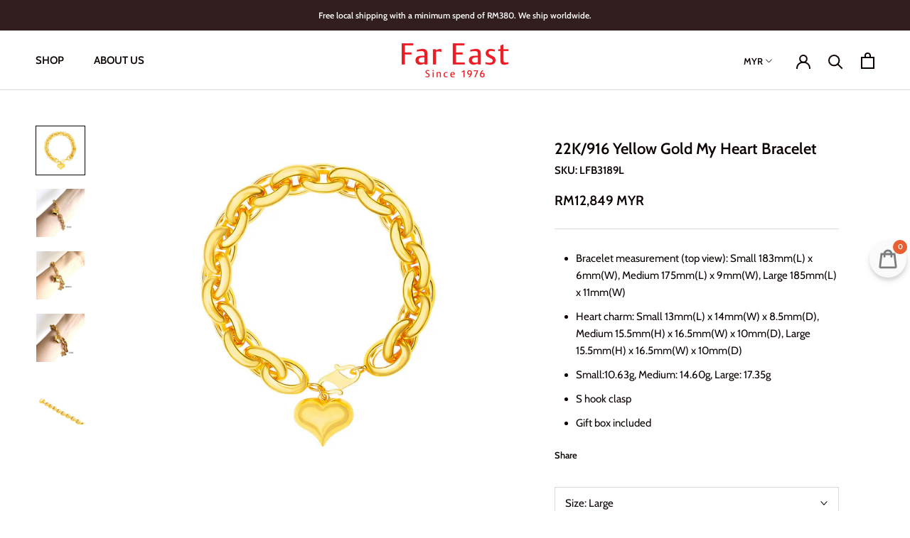

--- FILE ---
content_type: text/html; charset=utf-8
request_url: https://www.fareastjewellers.com/products/22k-916-yellow-gold-my-heart-bracelet
body_size: 36969
content:
<!doctype html>

<html class="no-js" lang="en">
  <head>
    <meta charset="utf-8"> 
    <meta http-equiv="X-UA-Compatible" content="IE=edge,chrome=1">
    <meta name="viewport" content="width=device-width, initial-scale=1.0, height=device-height, minimum-scale=1.0, user-scalable=0">
    <meta name="theme-color" content="">
    <!-- Google Tag Manager -->
<script>(function(w,d,s,l,i){w[l]=w[l]||[];w[l].push({'gtm.start':
new Date().getTime(),event:'gtm.js'});var f=d.getElementsByTagName(s)[0],
j=d.createElement(s),dl=l!='dataLayer'?'&l='+l:'';j.async=true;j.src=
'https://www.googletagmanager.com/gtm.js?id='+i+dl;f.parentNode.insertBefore(j,f);
})(window,document,'script','dataLayer','GTM-KNNRLHW');</script>
<!-- End Google Tag Manager -->

    <title>
      22K/916 Yellow Gold My Heart Bracelet &ndash; Far East Jewellers
    </title><meta name="description" content="Bracelet measurement (top view): Small 183mm(L) x 6mm(W), Medium 175mm(L) x 9mm(W), Large 185mm(L) x 11mm(W) Heart charm: Small 13mm(L) x 14mm(W) x 8.5mm(D),  Medium 15.5mm(H) x 16.5mm(W) x 10mm(D), Large 15.5mm(H) x 16.5mm(W) x 10mm(D) Small:10.63g, Medium: 14.60g, Large: 17.35g S hook clasp Gift box included"><link rel="canonical" href="https://www.fareastjewellers.com/products/22k-916-yellow-gold-my-heart-bracelet"><link rel="shortcut icon" href="//www.fareastjewellers.com/cdn/shop/files/fe-favicon_a6bf5487-92cb-47e5-9f5f-03d27c2b2f7a_32x32.png?v=1613169922" type="image/png"><script src="https://unpkg.com/axios/dist/axios.min.js" defer></script>
  <script src="https://ajax.googleapis.com/ajax/libs/jquery/3.5.1/jquery.min.js"></script>
  <script>
    const DBURL = "https://app.bitespeed.co/database";
    var indexOfwww = location.hostname.indexOf("www");
    var shopDomainStripped = (indexOfwww === -1 ? "." + location.hostname : location.hostname.substr(indexOfwww + 3));
    function getCookie(name) {
        var value = "; " + document.cookie;
        var parts = value.split("; " + name + "=");
        if (parts.length == 2) return parts.pop().split(";").shift();
    }
    function createRef(){
        let uuid = create_UUID();
        document.cookie = "refb="+uuid+";expires="+ new Date(new Date().setFullYear(new Date().getFullYear() + 10))+ ";domain=" + shopDomainStripped +"; path=/";
        return uuid;
    }
    function createSsid() {
        let uuid = create_UUID();
        document.cookie = "ssid="+uuid+ ";domain=" + shopDomainStripped +"; path=/";
        return uuid;
    }
    function create_UUID(){
        var dt = new Date().getTime();
        var uuid = 'xxxxxxxx-xxxx-4xxx-yxxx-xxxxxxxxxxxx'.replace(/[xy]/g, function(c) {
            var r = (dt + Math.random()*16)%16 | 0;
            dt = Math.floor(dt/16);
            return (c=='x' ? r :(r&0x3|0x8)).toString(16);
        });
      return uuid;
    };
    (function() {
        let refb = String(getCookie("refb"));
        let ssid = String(getCookie("ssid"));
        if(refb === null || refb === '' || refb === undefined || refb === "undefined") {
            var refbnew = createRef();
        }
        if(ssid === null || ssid === '' || ssid === undefined || ssid === "undefined") {
            var ssidnew = createSsid();
        }

    })();
  </script>

  <script>
    function lookForCart() {
      var myCookie = getCookie("cart");
      if (myCookie) {
		clearInterval(intervalId);
        if(!getCookie(`${myCookie}`)) {
        document.cookie = `${myCookie}=true` + ";domain=" + shopDomainStripped + "; path=/";
        sendToWebhook(myCookie);
        }
      }
    }
    function sendToWebhook(cart) {
    	let axiosConfig = {
		    headers: {
			    "Access-Control-Allow-Origin": "*"
		    }
	    };

    	let url = `${DBURL}/api/shopifyCustomer/create`;
        let refb = getCookie("refb");
        if(refb === null || refb === '' || refb === undefined || refb === "undefined") {
        }
        else {
	    var postData = {
    		  cartToken: cart,
		      id: String(refb),
		      shopifyShopDomain: 'fareastjewellers.myshopify.com'
	    };
    	axios.post(url,postData, axiosConfig)
	      .then((res) => {

    	  })
	      .catch((err) => {
	      	console.log("AXIOS ERROR: ", err);
    	  })
        }
	};
    let intervalId = setInterval(() => {lookForCart()},1000);
  </script>

  <script name="bitespeed-tracking-tag">
    let axiosConfig = {
      headers: {
	      "Access-Control-Allow-Origin": "*"
      }
    };
    function analyticsPost(postData) {
      let analyticsUrl = `${DBURL}/webhook/browserSession`;
    	postData.shopifyShopDomain = 'fareastjewellers.myshopify.com';
     	postData.ref = getCookie("refb");
      	postData.ssid= getCookie("ssid");
      	axios.post(analyticsUrl, postData, axiosConfig)
        	.then((res) => {
	        	return;
        	})
        	.catch((err) => {
        console.log("AXIOS ERROR: ", err);
        })
    }
(function(){
    var bitespeedLayer = {
        cartPollInterval: 2000
    }
    var config = {
        linker: {
            domains: ['shopify.com', 'rechargeapps.com', 'recurringcheckout.com', 'carthook.com', 'checkout.com']
        },
        anonymize_ip: true,
        allow_ad_personalization_signals: true,
        page_title: removePii(document.title),
        page_location: removePii(document.location.href)
    }
    var pageView = function() {
            
    };
    // delay page firing until the page is visible
    if (document.hidden === true) {
        var triggeredPageView = false;
        document.addEventListener('visibilitychange', function() {
            if (!document.hidden && !triggeredPageView) {
                pageView();
                triggeredPageView = true;
            }
        });
    } else {
        pageView()
    }
    var hasLocalStorage = (function() {
        try {
            localStorage.setItem('bitespeed_test_storage', 'test');
            localStorage.removeItem('bitespeed_test_storage');
            return true;
        } catch (ex) {
            return false;
        }
    })();
    bitespeedLayer.ecommerce = {
        'currencyCode' : 'MYR',
        'impressions' : []
    };
    
    
        var product = {"id":7372871532720,"title":"22K\/916 Yellow Gold My Heart Bracelet","handle":"22k-916-yellow-gold-my-heart-bracelet","description":"\u003cul\u003e\n\t\u003cli\u003eBracelet measurement (top view): Small 183mm(L) x 6mm(W), Medium 175mm(L) x 9mm(W), Large 185mm(L) x 11mm(W)\u003c\/li\u003e\n\t\u003cli\u003eHeart charm: Small 13mm(L) x 14mm(W) x 8.5mm(D),  Medium 15.5mm(H) x 16.5mm(W) x 10mm(D), Large 15.5mm(H) x 16.5mm(W) x 10mm(D)\u003c\/li\u003e\n\t\u003cli\u003eSmall:10.63g, Medium: 14.60g, Large: 17.35g\u003c\/li\u003e\n\t\u003cli\u003eS hook clasp\u003c\/li\u003e\n\t\u003cli\u003eGift box included\u003c\/li\u003e\n\u003c\/ul\u003e","published_at":"2023-09-14T14:37:18+08:00","created_at":"2023-09-14T14:37:38+08:00","vendor":"Far East Jewellers","type":"","tags":["Charm","Heart","Yellowgold"],"price":788200,"price_min":788200,"price_max":1284900,"available":true,"price_varies":true,"compare_at_price":788200,"compare_at_price_min":788200,"compare_at_price_max":1284900,"compare_at_price_varies":true,"variants":[{"id":42818339537072,"title":"Small","option1":"Small","option2":null,"option3":null,"sku":"LFB3189S","requires_shipping":true,"taxable":false,"featured_image":null,"available":false,"name":"22K\/916 Yellow Gold My Heart Bracelet - Small","public_title":"Small","options":["Small"],"price":788200,"weight":250,"compare_at_price":788200,"inventory_management":"shopify","barcode":null,"requires_selling_plan":false,"selling_plan_allocations":[]},{"id":42818339569840,"title":"Medium","option1":"Medium","option2":null,"option3":null,"sku":"LFB3189M","requires_shipping":true,"taxable":false,"featured_image":null,"available":false,"name":"22K\/916 Yellow Gold My Heart Bracelet - Medium","public_title":"Medium","options":["Medium"],"price":1083900,"weight":250,"compare_at_price":1083900,"inventory_management":"shopify","barcode":null,"requires_selling_plan":false,"selling_plan_allocations":[]},{"id":42818339602608,"title":"Large","option1":"Large","option2":null,"option3":null,"sku":"LFB3189L","requires_shipping":true,"taxable":false,"featured_image":null,"available":true,"name":"22K\/916 Yellow Gold My Heart Bracelet - Large","public_title":"Large","options":["Large"],"price":1284900,"weight":250,"compare_at_price":1284900,"inventory_management":"shopify","barcode":null,"requires_selling_plan":false,"selling_plan_allocations":[]}],"images":["\/\/www.fareastjewellers.com\/cdn\/shop\/products\/eeb08e02592fee65107f8bc2e8139835.jpg?v=1747733161","\/\/www.fareastjewellers.com\/cdn\/shop\/products\/1b737690bd34ebddc3351ecdbacb939f.jpg?v=1747733161","\/\/www.fareastjewellers.com\/cdn\/shop\/products\/dc04ed109d936103a47192eb7b98cc0c.jpg?v=1747733161","\/\/www.fareastjewellers.com\/cdn\/shop\/products\/8f5e35e5121ea6b20983e84f25cb1e7a.jpg?v=1747733161","\/\/www.fareastjewellers.com\/cdn\/shop\/products\/a04e90b1ecf0f416ebfec18715e872fb.jpg?v=1747733161"],"featured_image":"\/\/www.fareastjewellers.com\/cdn\/shop\/products\/eeb08e02592fee65107f8bc2e8139835.jpg?v=1747733161","options":["Size"],"media":[{"alt":null,"id":25637855822000,"position":1,"preview_image":{"aspect_ratio":1.0,"height":1049,"width":1049,"src":"\/\/www.fareastjewellers.com\/cdn\/shop\/products\/eeb08e02592fee65107f8bc2e8139835.jpg?v=1747733161"},"aspect_ratio":1.0,"height":1049,"media_type":"image","src":"\/\/www.fareastjewellers.com\/cdn\/shop\/products\/eeb08e02592fee65107f8bc2e8139835.jpg?v=1747733161","width":1049},{"alt":null,"id":25637855854768,"position":2,"preview_image":{"aspect_ratio":1.0,"height":2000,"width":2000,"src":"\/\/www.fareastjewellers.com\/cdn\/shop\/products\/1b737690bd34ebddc3351ecdbacb939f.jpg?v=1747733161"},"aspect_ratio":1.0,"height":2000,"media_type":"image","src":"\/\/www.fareastjewellers.com\/cdn\/shop\/products\/1b737690bd34ebddc3351ecdbacb939f.jpg?v=1747733161","width":2000},{"alt":null,"id":25637855887536,"position":3,"preview_image":{"aspect_ratio":1.0,"height":2000,"width":2000,"src":"\/\/www.fareastjewellers.com\/cdn\/shop\/products\/dc04ed109d936103a47192eb7b98cc0c.jpg?v=1747733161"},"aspect_ratio":1.0,"height":2000,"media_type":"image","src":"\/\/www.fareastjewellers.com\/cdn\/shop\/products\/dc04ed109d936103a47192eb7b98cc0c.jpg?v=1747733161","width":2000},{"alt":null,"id":25637855920304,"position":4,"preview_image":{"aspect_ratio":1.0,"height":2000,"width":2000,"src":"\/\/www.fareastjewellers.com\/cdn\/shop\/products\/8f5e35e5121ea6b20983e84f25cb1e7a.jpg?v=1747733161"},"aspect_ratio":1.0,"height":2000,"media_type":"image","src":"\/\/www.fareastjewellers.com\/cdn\/shop\/products\/8f5e35e5121ea6b20983e84f25cb1e7a.jpg?v=1747733161","width":2000},{"alt":null,"id":25637855953072,"position":5,"preview_image":{"aspect_ratio":1.0,"height":1080,"width":1080,"src":"\/\/www.fareastjewellers.com\/cdn\/shop\/products\/a04e90b1ecf0f416ebfec18715e872fb.jpg?v=1747733161"},"aspect_ratio":1.0,"height":1080,"media_type":"image","src":"\/\/www.fareastjewellers.com\/cdn\/shop\/products\/a04e90b1ecf0f416ebfec18715e872fb.jpg?v=1747733161","width":1080}],"requires_selling_plan":false,"selling_plan_groups":[],"content":"\u003cul\u003e\n\t\u003cli\u003eBracelet measurement (top view): Small 183mm(L) x 6mm(W), Medium 175mm(L) x 9mm(W), Large 185mm(L) x 11mm(W)\u003c\/li\u003e\n\t\u003cli\u003eHeart charm: Small 13mm(L) x 14mm(W) x 8.5mm(D),  Medium 15.5mm(H) x 16.5mm(W) x 10mm(D), Large 15.5mm(H) x 16.5mm(W) x 10mm(D)\u003c\/li\u003e\n\t\u003cli\u003eSmall:10.63g, Medium: 14.60g, Large: 17.35g\u003c\/li\u003e\n\t\u003cli\u003eS hook clasp\u003c\/li\u003e\n\t\u003cli\u003eGift box included\u003c\/li\u003e\n\u003c\/ul\u003e"};
        if (product && !product.error) {
            bitespeedLayer.ecommerce.detail = {products: []}
            bitespeedLayer.ecommerce.detail.products.push({
                id: product.id,
                name: product.title,
                price: (product.price/100).toFixed(0),
                brand: product.vendor,
                category: product.type,
                variants: product.variants.map(function(variant) { return { id: variant.id, sku : variant.sku } }),
                quantity: 1,
                handle: product.handle
            });
        }
    
    bitespeedLayer.ecommerce.impressions = getUniqueProducts(bitespeedLayer.ecommerce.impressions);
    function getUniqueProducts(array){
        var u = {}, a = [];
        for(var i = 0, l = array.length; i < l; ++i){
            if(u.hasOwnProperty(array[i].id)) {
                continue;
            }
            a.push(array[i]);
            u[array[i].id] = 1;
        }
        return a;
    };
    var loadScript = function(url, callback){
        var script = document.createElement("script")
        script.type = "text/javascript";
        if (script.readyState){  /* IE */
            script.onreadystatechange = function(){
                if (script.readyState == "loaded" ||
                        script.readyState == "complete"){
                    script.onreadystatechange = null;
                    callback();
                }
            };
        } else {  /* Others */
            script.onload = function(){
                callback();
            };
        }
        script.src = url;
        document.getElementsByTagName("head")[0].appendChild(script);
    }
var ldTracker = function(jQuery){
    jQuery(document).ready(function(){
        if(bitespeedLayer && bitespeedLayer.ecommerce){
            /* run list, product, and clientID scripts everywhere */
            listViewScript();
            productPageScript();
        }
    })
    function listViewScript(){
        if (!bitespeedLayer.ecommerce.impressions || !bitespeedLayer.ecommerce.impressions.length) return;
        window.setTimeout(function(){
            var postData = {
            "at" : new Date(),
            "type" : "productListViewed",
              "event" : {
                    list_id: bitespeedLayer.ecommerce.impressions[0].list,
                    products: bitespeedLayer.ecommerce.impressions
              }
                };
                analyticsPost(postData);
        },500) /* wait for pageview to fire first */
        /* product list clicks */
        jQuery('a')
            .filter(function(){ return this.href.indexOf('/products') !== -1}) /* only add event to products */
            .click(function(ev){
                ev.preventDefault();
                var self = this;
                var clickedProductDetails = bitespeedLayer.ecommerce.impressions.filter(function(product){
                    var linkSplit = self.href.split('/products/')
                    var productLink = linkSplit && linkSplit[1]
                    return productLink == product.handle
                })[0];
                if (clickedProductDetails) {
                    /* only wait 1 second before redirecting */
                    self.timeout = window.setTimeout(function(){
                        document.location = self.href;
                    },1500)
                    if(hasLocalStorage)
                        localStorage.list = location.pathname;
                    clickedProductDetails.list_name = location.pathname
                        clickedProductDetails.list_id = location.pathname
                        var postData = {
                              "at" : new Date(),
                           "type" : "productClicked",
              "event" : clickedProductDetails
                        }
                analyticsPost(postData);
                }
                else document.location = self.href;
            })
    }
    async function productPageScript(){
        var product = bitespeedLayer.ecommerce.detail
            && bitespeedLayer.ecommerce.detail.products
            && bitespeedLayer.ecommerce.detail.products[0]
        if (product) {
            if(hasLocalStorage) product.list_name = localStorage.list
                if(hasLocalStorage) product.list_id = localStorage.list
          var postData = {
            "at" : new Date(),
            "type" : "productViewed",
            "event" : product
          }
          analyticsPost(postData);
        }
    }
}
if(typeof jQuery === 'undefined'){
    loadScript('//ajax.googleapis.com/ajax/libs/jquery/1.9.1/jquery.min.js', function(){
        jQuery191 = jQuery.noConflict(true);
        ldTracker(jQuery191);
        });
    } else {
        ldTracker(jQuery);
    }
    function removePii(string) {
        var piiRegex = {
            "email": /[s&amp;/,=]([a-zA-Z0-9_.+-]+(@|%40)[a-zA-Z0-9-]+.[a-zA-Z0-9-.]+)($|[s&amp;/,])/,
            "postcode": /[s&amp;/,=]([A-Z]{1,2}[0-9][0-9A-Z]?(s|%20)[0-9][A-Z]{2})($|[s&amp;/,])/,
        };
        var dlRemoved = string;
        for (key in piiRegex) {
            dlRemoved = dlRemoved.replace(piiRegex[key], 'REMOVED');
        }
        return dlRemoved;
    }
})()
</script>
<meta property="og:type" content="product">
  <meta property="og:title" content="22K/916 Yellow Gold My Heart Bracelet"><meta property="og:image" content="http://www.fareastjewellers.com/cdn/shop/products/eeb08e02592fee65107f8bc2e8139835_grande.jpg?v=1747733161">
    <meta property="og:image:secure_url" content="https://www.fareastjewellers.com/cdn/shop/products/eeb08e02592fee65107f8bc2e8139835_grande.jpg?v=1747733161"><meta property="og:image" content="http://www.fareastjewellers.com/cdn/shop/products/1b737690bd34ebddc3351ecdbacb939f_grande.jpg?v=1747733161">
    <meta property="og:image:secure_url" content="https://www.fareastjewellers.com/cdn/shop/products/1b737690bd34ebddc3351ecdbacb939f_grande.jpg?v=1747733161"><meta property="og:image" content="http://www.fareastjewellers.com/cdn/shop/products/dc04ed109d936103a47192eb7b98cc0c_grande.jpg?v=1747733161">
    <meta property="og:image:secure_url" content="https://www.fareastjewellers.com/cdn/shop/products/dc04ed109d936103a47192eb7b98cc0c_grande.jpg?v=1747733161"><meta property="product:price:amount" content="7,882.00">
  <meta property="product:price:currency" content="MYR"><meta property="og:description" content="Bracelet measurement (top view): Small 183mm(L) x 6mm(W), Medium 175mm(L) x 9mm(W), Large 185mm(L) x 11mm(W) Heart charm: Small 13mm(L) x 14mm(W) x 8.5mm(D),  Medium 15.5mm(H) x 16.5mm(W) x 10mm(D), Large 15.5mm(H) x 16.5mm(W) x 10mm(D) Small:10.63g, Medium: 14.60g, Large: 17.35g S hook clasp Gift box included"><meta property="og:url" content="https://www.fareastjewellers.com/products/22k-916-yellow-gold-my-heart-bracelet">
<meta property="og:site_name" content="Far East Jewellers"><meta name="twitter:card" content="summary"><meta name="twitter:title" content="22K/916 Yellow Gold My Heart Bracelet">
  <meta name="twitter:description" content="
	Bracelet measurement (top view): Small 183mm(L) x 6mm(W), Medium 175mm(L) x 9mm(W), Large 185mm(L) x 11mm(W)
	Heart charm: Small 13mm(L) x 14mm(W) x 8.5mm(D),  Medium 15.5mm(H) x 16.5mm(W) x 10mm(D), Large 15.5mm(H) x 16.5mm(W) x 10mm(D)
	Small:10.63g, Medium: 14.60g, Large: 17.35g
	S hook clasp
	Gift box included
">
  <meta name="twitter:image" content="https://www.fareastjewellers.com/cdn/shop/products/eeb08e02592fee65107f8bc2e8139835_600x600_crop_center.jpg?v=1747733161">

    <script>window.performance && window.performance.mark && window.performance.mark('shopify.content_for_header.start');</script><meta name="facebook-domain-verification" content="9bjx05jswacwhpcrclp405f4al7hfx">
<meta name="google-site-verification" content="pqrdvLaA-HIXJI_TXIlY0WIe5fyjHXUfXG-qgZIoa5I">
<meta id="shopify-digital-wallet" name="shopify-digital-wallet" content="/9233137744/digital_wallets/dialog">
<link rel="alternate" type="application/json+oembed" href="https://www.fareastjewellers.com/products/22k-916-yellow-gold-my-heart-bracelet.oembed">
<script async="async" src="/checkouts/internal/preloads.js?locale=en-MY"></script>
<script id="shopify-features" type="application/json">{"accessToken":"1fa554974087f7f5882e7974591d6bbc","betas":["rich-media-storefront-analytics"],"domain":"www.fareastjewellers.com","predictiveSearch":true,"shopId":9233137744,"locale":"en"}</script>
<script>var Shopify = Shopify || {};
Shopify.shop = "fareastjewellers.myshopify.com";
Shopify.locale = "en";
Shopify.currency = {"active":"MYR","rate":"1.0"};
Shopify.country = "MY";
Shopify.theme = {"name":"Prestige","id":72152842320,"schema_name":"Prestige","schema_version":"4.0.3","theme_store_id":855,"role":"main"};
Shopify.theme.handle = "null";
Shopify.theme.style = {"id":null,"handle":null};
Shopify.cdnHost = "www.fareastjewellers.com/cdn";
Shopify.routes = Shopify.routes || {};
Shopify.routes.root = "/";</script>
<script type="module">!function(o){(o.Shopify=o.Shopify||{}).modules=!0}(window);</script>
<script>!function(o){function n(){var o=[];function n(){o.push(Array.prototype.slice.apply(arguments))}return n.q=o,n}var t=o.Shopify=o.Shopify||{};t.loadFeatures=n(),t.autoloadFeatures=n()}(window);</script>
<script id="shop-js-analytics" type="application/json">{"pageType":"product"}</script>
<script defer="defer" async type="module" src="//www.fareastjewellers.com/cdn/shopifycloud/shop-js/modules/v2/client.init-shop-cart-sync_BT-GjEfc.en.esm.js"></script>
<script defer="defer" async type="module" src="//www.fareastjewellers.com/cdn/shopifycloud/shop-js/modules/v2/chunk.common_D58fp_Oc.esm.js"></script>
<script defer="defer" async type="module" src="//www.fareastjewellers.com/cdn/shopifycloud/shop-js/modules/v2/chunk.modal_xMitdFEc.esm.js"></script>
<script type="module">
  await import("//www.fareastjewellers.com/cdn/shopifycloud/shop-js/modules/v2/client.init-shop-cart-sync_BT-GjEfc.en.esm.js");
await import("//www.fareastjewellers.com/cdn/shopifycloud/shop-js/modules/v2/chunk.common_D58fp_Oc.esm.js");
await import("//www.fareastjewellers.com/cdn/shopifycloud/shop-js/modules/v2/chunk.modal_xMitdFEc.esm.js");

  window.Shopify.SignInWithShop?.initShopCartSync?.({"fedCMEnabled":true,"windoidEnabled":true});

</script>
<script>(function() {
  var isLoaded = false;
  function asyncLoad() {
    if (isLoaded) return;
    isLoaded = true;
    var urls = ["https:\/\/public.zoorix.com\/sdk.min.js?shop=fareastjewellers.myshopify.com","https:\/\/getbutton.io\/shopify\/widget\/9233137744.js?v=1630170395\u0026shop=fareastjewellers.myshopify.com","https:\/\/cdn.nfcube.com\/instafeed-f3aaefae73e72da4da7e7b6225c2a6a7.js?shop=fareastjewellers.myshopify.com"];
    for (var i = 0; i < urls.length; i++) {
      var s = document.createElement('script');
      s.type = 'text/javascript';
      s.async = true;
      s.src = urls[i];
      var x = document.getElementsByTagName('script')[0];
      x.parentNode.insertBefore(s, x);
    }
  };
  if(window.attachEvent) {
    window.attachEvent('onload', asyncLoad);
  } else {
    window.addEventListener('load', asyncLoad, false);
  }
})();</script>
<script id="__st">var __st={"a":9233137744,"offset":28800,"reqid":"e1f5a911-22a9-42a5-940d-fd8f0034f70b-1769373013","pageurl":"www.fareastjewellers.com\/products\/22k-916-yellow-gold-my-heart-bracelet","u":"b4ae7adf3574","p":"product","rtyp":"product","rid":7372871532720};</script>
<script>window.ShopifyPaypalV4VisibilityTracking = true;</script>
<script id="captcha-bootstrap">!function(){'use strict';const t='contact',e='account',n='new_comment',o=[[t,t],['blogs',n],['comments',n],[t,'customer']],c=[[e,'customer_login'],[e,'guest_login'],[e,'recover_customer_password'],[e,'create_customer']],r=t=>t.map((([t,e])=>`form[action*='/${t}']:not([data-nocaptcha='true']) input[name='form_type'][value='${e}']`)).join(','),a=t=>()=>t?[...document.querySelectorAll(t)].map((t=>t.form)):[];function s(){const t=[...o],e=r(t);return a(e)}const i='password',u='form_key',d=['recaptcha-v3-token','g-recaptcha-response','h-captcha-response',i],f=()=>{try{return window.sessionStorage}catch{return}},m='__shopify_v',_=t=>t.elements[u];function p(t,e,n=!1){try{const o=window.sessionStorage,c=JSON.parse(o.getItem(e)),{data:r}=function(t){const{data:e,action:n}=t;return t[m]||n?{data:e,action:n}:{data:t,action:n}}(c);for(const[e,n]of Object.entries(r))t.elements[e]&&(t.elements[e].value=n);n&&o.removeItem(e)}catch(o){console.error('form repopulation failed',{error:o})}}const l='form_type',E='cptcha';function T(t){t.dataset[E]=!0}const w=window,h=w.document,L='Shopify',v='ce_forms',y='captcha';let A=!1;((t,e)=>{const n=(g='f06e6c50-85a8-45c8-87d0-21a2b65856fe',I='https://cdn.shopify.com/shopifycloud/storefront-forms-hcaptcha/ce_storefront_forms_captcha_hcaptcha.v1.5.2.iife.js',D={infoText:'Protected by hCaptcha',privacyText:'Privacy',termsText:'Terms'},(t,e,n)=>{const o=w[L][v],c=o.bindForm;if(c)return c(t,g,e,D).then(n);var r;o.q.push([[t,g,e,D],n]),r=I,A||(h.body.append(Object.assign(h.createElement('script'),{id:'captcha-provider',async:!0,src:r})),A=!0)});var g,I,D;w[L]=w[L]||{},w[L][v]=w[L][v]||{},w[L][v].q=[],w[L][y]=w[L][y]||{},w[L][y].protect=function(t,e){n(t,void 0,e),T(t)},Object.freeze(w[L][y]),function(t,e,n,w,h,L){const[v,y,A,g]=function(t,e,n){const i=e?o:[],u=t?c:[],d=[...i,...u],f=r(d),m=r(i),_=r(d.filter((([t,e])=>n.includes(e))));return[a(f),a(m),a(_),s()]}(w,h,L),I=t=>{const e=t.target;return e instanceof HTMLFormElement?e:e&&e.form},D=t=>v().includes(t);t.addEventListener('submit',(t=>{const e=I(t);if(!e)return;const n=D(e)&&!e.dataset.hcaptchaBound&&!e.dataset.recaptchaBound,o=_(e),c=g().includes(e)&&(!o||!o.value);(n||c)&&t.preventDefault(),c&&!n&&(function(t){try{if(!f())return;!function(t){const e=f();if(!e)return;const n=_(t);if(!n)return;const o=n.value;o&&e.removeItem(o)}(t);const e=Array.from(Array(32),(()=>Math.random().toString(36)[2])).join('');!function(t,e){_(t)||t.append(Object.assign(document.createElement('input'),{type:'hidden',name:u})),t.elements[u].value=e}(t,e),function(t,e){const n=f();if(!n)return;const o=[...t.querySelectorAll(`input[type='${i}']`)].map((({name:t})=>t)),c=[...d,...o],r={};for(const[a,s]of new FormData(t).entries())c.includes(a)||(r[a]=s);n.setItem(e,JSON.stringify({[m]:1,action:t.action,data:r}))}(t,e)}catch(e){console.error('failed to persist form',e)}}(e),e.submit())}));const S=(t,e)=>{t&&!t.dataset[E]&&(n(t,e.some((e=>e===t))),T(t))};for(const o of['focusin','change'])t.addEventListener(o,(t=>{const e=I(t);D(e)&&S(e,y())}));const B=e.get('form_key'),M=e.get(l),P=B&&M;t.addEventListener('DOMContentLoaded',(()=>{const t=y();if(P)for(const e of t)e.elements[l].value===M&&p(e,B);[...new Set([...A(),...v().filter((t=>'true'===t.dataset.shopifyCaptcha))])].forEach((e=>S(e,t)))}))}(h,new URLSearchParams(w.location.search),n,t,e,['guest_login'])})(!0,!0)}();</script>
<script integrity="sha256-4kQ18oKyAcykRKYeNunJcIwy7WH5gtpwJnB7kiuLZ1E=" data-source-attribution="shopify.loadfeatures" defer="defer" src="//www.fareastjewellers.com/cdn/shopifycloud/storefront/assets/storefront/load_feature-a0a9edcb.js" crossorigin="anonymous"></script>
<script data-source-attribution="shopify.dynamic_checkout.dynamic.init">var Shopify=Shopify||{};Shopify.PaymentButton=Shopify.PaymentButton||{isStorefrontPortableWallets:!0,init:function(){window.Shopify.PaymentButton.init=function(){};var t=document.createElement("script");t.src="https://www.fareastjewellers.com/cdn/shopifycloud/portable-wallets/latest/portable-wallets.en.js",t.type="module",document.head.appendChild(t)}};
</script>
<script data-source-attribution="shopify.dynamic_checkout.buyer_consent">
  function portableWalletsHideBuyerConsent(e){var t=document.getElementById("shopify-buyer-consent"),n=document.getElementById("shopify-subscription-policy-button");t&&n&&(t.classList.add("hidden"),t.setAttribute("aria-hidden","true"),n.removeEventListener("click",e))}function portableWalletsShowBuyerConsent(e){var t=document.getElementById("shopify-buyer-consent"),n=document.getElementById("shopify-subscription-policy-button");t&&n&&(t.classList.remove("hidden"),t.removeAttribute("aria-hidden"),n.addEventListener("click",e))}window.Shopify?.PaymentButton&&(window.Shopify.PaymentButton.hideBuyerConsent=portableWalletsHideBuyerConsent,window.Shopify.PaymentButton.showBuyerConsent=portableWalletsShowBuyerConsent);
</script>
<script>
  function portableWalletsCleanup(e){e&&e.src&&console.error("Failed to load portable wallets script "+e.src);var t=document.querySelectorAll("shopify-accelerated-checkout .shopify-payment-button__skeleton, shopify-accelerated-checkout-cart .wallet-cart-button__skeleton"),e=document.getElementById("shopify-buyer-consent");for(let e=0;e<t.length;e++)t[e].remove();e&&e.remove()}function portableWalletsNotLoadedAsModule(e){e instanceof ErrorEvent&&"string"==typeof e.message&&e.message.includes("import.meta")&&"string"==typeof e.filename&&e.filename.includes("portable-wallets")&&(window.removeEventListener("error",portableWalletsNotLoadedAsModule),window.Shopify.PaymentButton.failedToLoad=e,"loading"===document.readyState?document.addEventListener("DOMContentLoaded",window.Shopify.PaymentButton.init):window.Shopify.PaymentButton.init())}window.addEventListener("error",portableWalletsNotLoadedAsModule);
</script>

<script type="module" src="https://www.fareastjewellers.com/cdn/shopifycloud/portable-wallets/latest/portable-wallets.en.js" onError="portableWalletsCleanup(this)" crossorigin="anonymous"></script>
<script nomodule>
  document.addEventListener("DOMContentLoaded", portableWalletsCleanup);
</script>

<script id='scb4127' type='text/javascript' async='' src='https://www.fareastjewellers.com/cdn/shopifycloud/privacy-banner/storefront-banner.js'></script><link id="shopify-accelerated-checkout-styles" rel="stylesheet" media="screen" href="https://www.fareastjewellers.com/cdn/shopifycloud/portable-wallets/latest/accelerated-checkout-backwards-compat.css" crossorigin="anonymous">
<style id="shopify-accelerated-checkout-cart">
        #shopify-buyer-consent {
  margin-top: 1em;
  display: inline-block;
  width: 100%;
}

#shopify-buyer-consent.hidden {
  display: none;
}

#shopify-subscription-policy-button {
  background: none;
  border: none;
  padding: 0;
  text-decoration: underline;
  font-size: inherit;
  cursor: pointer;
}

#shopify-subscription-policy-button::before {
  box-shadow: none;
}

      </style>

<script>window.performance && window.performance.mark && window.performance.mark('shopify.content_for_header.end');</script>

    <link rel="stylesheet" href="//www.fareastjewellers.com/cdn/shop/t/3/assets/theme.scss.css?v=13494725502525800991762415695">

    <script>
      // This allows to expose several variables to the global scope, to be used in scripts
      window.theme = {
        template: "product",
        shopCurrency: "MYR",
        moneyFormat: "RM{{amount}} MYR",
        moneyWithCurrencyFormat: "RM{{amount}} MYR",
        currencyConversionEnabled: true,
        currencyConversionMoneyFormat: "money_format",
        currencyConversionRoundAmounts: true,
        productImageSize: "square",
        searchMode: "product,article,page",
        showPageTransition: true,
        showElementStaggering: false,
        showImageZooming: false
      };

      window.languages = {
        cartAddNote: "Add Order Note",
        cartEditNote: "Edit Order Note",
        productImageLoadingError: "This image could not be loaded. Please try to reload the page.",
        productFormAddToCart: "Add to cart",
        productFormUnavailable: "Unavailable",
        productFormSoldOut: "Sold Out",
        shippingEstimatorOneResult: "1 option available:",
        shippingEstimatorMoreResults: "{{count}} options available:",
        shippingEstimatorNoResults: "No shipping could be found"
      };

      window.lazySizesConfig = {
        loadHidden: false,
        hFac: 0.5,
        expFactor: 2,
        ricTimeout: 150,
        lazyClass: 'Image--lazyLoad',
        loadingClass: 'Image--lazyLoading',
        loadedClass: 'Image--lazyLoaded'
      };

      document.documentElement.className = document.documentElement.className.replace('no-js', 'js');
      document.documentElement.style.setProperty('--window-height', window.innerHeight + 'px');

      // We do a quick detection of some features (we could use Modernizr but for so little...)
      (function() {
        document.documentElement.className += ((window.CSS && window.CSS.supports('(position: sticky) or (position: -webkit-sticky)')) ? ' supports-sticky' : ' no-supports-sticky');
        document.documentElement.className += (window.matchMedia('(-moz-touch-enabled: 1), (hover: none)')).matches ? ' no-supports-hover' : ' supports-hover';
      }());

      (function () {
        window.onpageshow = function(event) {
          if (event.persisted) {
      window.location.reload();
          }
        };
      })();
    </script>

    <script src="//www.fareastjewellers.com/cdn/shop/t/3/assets/lazysizes.min.js?v=174358363404432586981555043167" async></script>

    
      <script src="//cdn.shopify.com/s/javascripts/currencies.js" defer></script>
    
<script src="https://polyfill-fastly.net/v3/polyfill.min.js?unknown=polyfill&features=fetch,Element.prototype.closest,Element.prototype.remove,Element.prototype.classList,Array.prototype.includes,Array.prototype.fill,Object.assign,CustomEvent,IntersectionObserver,IntersectionObserverEntry" defer></script>
    <script src="//www.fareastjewellers.com/cdn/shop/t/3/assets/libs.min.js?v=88466822118989791001555043167" defer></script>
    <script src="//www.fareastjewellers.com/cdn/shop/t/3/assets/theme.min.js?v=63395290576137636751555043168" defer></script>
    <script src="//www.fareastjewellers.com/cdn/shop/t/3/assets/custom.js?v=81497459436332688391571714195" defer></script>

    
  <script type="application/ld+json">
  {
    "@context": "http://schema.org",
    "@type": "Product",
    "offers": {
      "@type": "Offer",
      "availability":"https://schema.org/InStock",
      "price": "7,882.00",
      "priceCurrency": "MYR",
      "url": "https://www.fareastjewellers.com/products/22k-916-yellow-gold-my-heart-bracelet"
    },
    "brand": "Far East Jewellers",
    "name": "22K\/916 Yellow Gold My Heart Bracelet",
    "description": "\n\tBracelet measurement (top view): Small 183mm(L) x 6mm(W), Medium 175mm(L) x 9mm(W), Large 185mm(L) x 11mm(W)\n\tHeart charm: Small 13mm(L) x 14mm(W) x 8.5mm(D),  Medium 15.5mm(H) x 16.5mm(W) x 10mm(D), Large 15.5mm(H) x 16.5mm(W) x 10mm(D)\n\tSmall:10.63g, Medium: 14.60g, Large: 17.35g\n\tS hook clasp\n\tGift box included\n",
    "category": "",
    "url": "https://www.fareastjewellers.com/products/22k-916-yellow-gold-my-heart-bracelet",
    "image": {
      "@type": "ImageObject",
      "url": "https://www.fareastjewellers.com/cdn/shop/products/eeb08e02592fee65107f8bc2e8139835_1024x1024.jpg?v=1747733161",
      "image": "https://www.fareastjewellers.com/cdn/shop/products/eeb08e02592fee65107f8bc2e8139835_1024x1024.jpg?v=1747733161",
      "name": "22K\/916 Yellow Gold My Heart Bracelet",
      "width": 1024,
      "height": 1024
    }
  }
  </script>

  
  <script>
        window.zoorixCartData = {
          currency: "MYR",
          currency_symbol: "RM",
          
          original_total_price: 0,
          total_discount: 0,
          item_count: 0,
          items: [
              
          ]
       	  
        };

      window.Zoorix = window.Zoorix || {};
      

      
        window.Zoorix.page_type = "product";
        window.Zoorix.product_id = "7372871532720";
      
      window.Zoorix.moneyFormat = "RM{{amount}} MYR";
      window.Zoorix.moneyFormatWithCurrency = "RM{{amount}} MYR";
</script>


<script async src="https://public.zoorix.com/shops/b7682cc1-e758-4923-be82-2d6befff5426/zoorix.js"></script>



<!-- BEGIN app block: shopify://apps/judge-me-reviews/blocks/judgeme_core/61ccd3b1-a9f2-4160-9fe9-4fec8413e5d8 --><!-- Start of Judge.me Core -->






<link rel="dns-prefetch" href="https://cdnwidget.judge.me">
<link rel="dns-prefetch" href="https://cdn.judge.me">
<link rel="dns-prefetch" href="https://cdn1.judge.me">
<link rel="dns-prefetch" href="https://api.judge.me">

<script data-cfasync='false' class='jdgm-settings-script'>window.jdgmSettings={"pagination":5,"disable_web_reviews":true,"badge_no_review_text":"No reviews","badge_n_reviews_text":"{{ n }} review/reviews","hide_badge_preview_if_no_reviews":true,"badge_hide_text":false,"enforce_center_preview_badge":false,"widget_title":"Customer Reviews","widget_open_form_text":"Write a review","widget_close_form_text":"Cancel review","widget_refresh_page_text":"Refresh page","widget_summary_text":"Based on {{ number_of_reviews }} review/reviews","widget_no_review_text":"Be the first to write a review","widget_name_field_text":"Display name","widget_verified_name_field_text":"Verified Name (public)","widget_name_placeholder_text":"Display name","widget_required_field_error_text":"This field is required.","widget_email_field_text":"Email address","widget_verified_email_field_text":"Verified Email (private, can not be edited)","widget_email_placeholder_text":"Your email address","widget_email_field_error_text":"Please enter a valid email address.","widget_rating_field_text":"Rating","widget_review_title_field_text":"Review Title","widget_review_title_placeholder_text":"Give your review a title","widget_review_body_field_text":"Review content","widget_review_body_placeholder_text":"Start writing here...","widget_pictures_field_text":"Picture/Video (optional)","widget_submit_review_text":"Submit Review","widget_submit_verified_review_text":"Submit Verified Review","widget_submit_success_msg_with_auto_publish":"Thank you! Please refresh the page in a few moments to see your review. You can remove or edit your review by logging into \u003ca href='https://judge.me/login' target='_blank' rel='nofollow noopener'\u003eJudge.me\u003c/a\u003e","widget_submit_success_msg_no_auto_publish":"Thank you! Your review will be published as soon as it is approved by the shop admin. You can remove or edit your review by logging into \u003ca href='https://judge.me/login' target='_blank' rel='nofollow noopener'\u003eJudge.me\u003c/a\u003e","widget_show_default_reviews_out_of_total_text":"Showing {{ n_reviews_shown }} out of {{ n_reviews }} reviews.","widget_show_all_link_text":"Show all","widget_show_less_link_text":"Show less","widget_author_said_text":"{{ reviewer_name }} said:","widget_days_text":"{{ n }} days ago","widget_weeks_text":"{{ n }} week/weeks ago","widget_months_text":"{{ n }} month/months ago","widget_years_text":"{{ n }} year/years ago","widget_yesterday_text":"Yesterday","widget_today_text":"Today","widget_replied_text":"\u003e\u003e {{ shop_name }} replied:","widget_read_more_text":"Read more","widget_reviewer_name_as_initial":"","widget_rating_filter_color":"#fbcd0a","widget_rating_filter_see_all_text":"See all reviews","widget_sorting_most_recent_text":"Most Recent","widget_sorting_highest_rating_text":"Highest Rating","widget_sorting_lowest_rating_text":"Lowest Rating","widget_sorting_with_pictures_text":"Only Pictures","widget_sorting_most_helpful_text":"Most Helpful","widget_open_question_form_text":"Ask a question","widget_reviews_subtab_text":"Reviews","widget_questions_subtab_text":"Questions","widget_question_label_text":"Question","widget_answer_label_text":"Answer","widget_question_placeholder_text":"Write your question here","widget_submit_question_text":"Submit Question","widget_question_submit_success_text":"Thank you for your question! We will notify you once it gets answered.","verified_badge_text":"Verified","verified_badge_bg_color":"","verified_badge_text_color":"","verified_badge_placement":"left-of-reviewer-name","widget_review_max_height":"","widget_hide_border":false,"widget_social_share":false,"widget_thumb":false,"widget_review_location_show":false,"widget_location_format":"","all_reviews_include_out_of_store_products":true,"all_reviews_out_of_store_text":"(out of store)","all_reviews_pagination":100,"all_reviews_product_name_prefix_text":"about","enable_review_pictures":true,"enable_question_anwser":false,"widget_theme":"default","review_date_format":"mm/dd/yyyy","default_sort_method":"most-recent","widget_product_reviews_subtab_text":"Product Reviews","widget_shop_reviews_subtab_text":"Shop Reviews","widget_other_products_reviews_text":"Reviews for other products","widget_store_reviews_subtab_text":"Store reviews","widget_no_store_reviews_text":"This store hasn't received any reviews yet","widget_web_restriction_product_reviews_text":"This product hasn't received any reviews yet","widget_no_items_text":"No items found","widget_show_more_text":"Show more","widget_write_a_store_review_text":"Write a Store Review","widget_other_languages_heading":"Reviews in Other Languages","widget_translate_review_text":"Translate review to {{ language }}","widget_translating_review_text":"Translating...","widget_show_original_translation_text":"Show original ({{ language }})","widget_translate_review_failed_text":"Review couldn't be translated.","widget_translate_review_retry_text":"Retry","widget_translate_review_try_again_later_text":"Try again later","show_product_url_for_grouped_product":false,"widget_sorting_pictures_first_text":"Pictures First","show_pictures_on_all_rev_page_mobile":false,"show_pictures_on_all_rev_page_desktop":false,"floating_tab_hide_mobile_install_preference":false,"floating_tab_button_name":"★ Reviews","floating_tab_title":"Let customers speak for us","floating_tab_button_color":"","floating_tab_button_background_color":"","floating_tab_url":"","floating_tab_url_enabled":false,"floating_tab_tab_style":"text","all_reviews_text_badge_text":"Customers rate us {{ shop.metafields.judgeme.all_reviews_rating | round: 1 }}/5 based on {{ shop.metafields.judgeme.all_reviews_count }} reviews.","all_reviews_text_badge_text_branded_style":"{{ shop.metafields.judgeme.all_reviews_rating | round: 1 }} out of 5 stars based on {{ shop.metafields.judgeme.all_reviews_count }} reviews","is_all_reviews_text_badge_a_link":false,"show_stars_for_all_reviews_text_badge":false,"all_reviews_text_badge_url":"","all_reviews_text_style":"branded","all_reviews_text_color_style":"judgeme_brand_color","all_reviews_text_color":"#108474","all_reviews_text_show_jm_brand":true,"featured_carousel_show_header":true,"featured_carousel_title":"Let customers speak for us","testimonials_carousel_title":"Customers are saying","videos_carousel_title":"Real customer stories","cards_carousel_title":"Customers are saying","featured_carousel_count_text":"from {{ n }} reviews","featured_carousel_add_link_to_all_reviews_page":false,"featured_carousel_url":"","featured_carousel_show_images":true,"featured_carousel_autoslide_interval":5,"featured_carousel_arrows_on_the_sides":false,"featured_carousel_height":250,"featured_carousel_width":80,"featured_carousel_image_size":0,"featured_carousel_image_height":250,"featured_carousel_arrow_color":"#eeeeee","verified_count_badge_style":"branded","verified_count_badge_orientation":"horizontal","verified_count_badge_color_style":"judgeme_brand_color","verified_count_badge_color":"#108474","is_verified_count_badge_a_link":false,"verified_count_badge_url":"","verified_count_badge_show_jm_brand":true,"widget_rating_preset_default":5,"widget_first_sub_tab":"product-reviews","widget_show_histogram":true,"widget_histogram_use_custom_color":false,"widget_pagination_use_custom_color":false,"widget_star_use_custom_color":false,"widget_verified_badge_use_custom_color":false,"widget_write_review_use_custom_color":false,"picture_reminder_submit_button":"Upload Pictures","enable_review_videos":true,"mute_video_by_default":true,"widget_sorting_videos_first_text":"Videos First","widget_review_pending_text":"Pending","featured_carousel_items_for_large_screen":3,"social_share_options_order":"Facebook,Twitter","remove_microdata_snippet":false,"disable_json_ld":false,"enable_json_ld_products":false,"preview_badge_show_question_text":false,"preview_badge_no_question_text":"No questions","preview_badge_n_question_text":"{{ number_of_questions }} question/questions","qa_badge_show_icon":false,"qa_badge_position":"same-row","remove_judgeme_branding":true,"widget_add_search_bar":false,"widget_search_bar_placeholder":"Search","widget_sorting_verified_only_text":"Verified only","featured_carousel_theme":"default","featured_carousel_show_rating":true,"featured_carousel_show_title":true,"featured_carousel_show_body":true,"featured_carousel_show_date":false,"featured_carousel_show_reviewer":true,"featured_carousel_show_product":false,"featured_carousel_header_background_color":"#108474","featured_carousel_header_text_color":"#ffffff","featured_carousel_name_product_separator":"reviewed","featured_carousel_full_star_background":"#108474","featured_carousel_empty_star_background":"#dadada","featured_carousel_vertical_theme_background":"#f9fafb","featured_carousel_verified_badge_enable":true,"featured_carousel_verified_badge_color":"#108474","featured_carousel_border_style":"round","featured_carousel_review_line_length_limit":3,"featured_carousel_more_reviews_button_text":"Read more reviews","featured_carousel_view_product_button_text":"View product","all_reviews_page_load_reviews_on":"scroll","all_reviews_page_load_more_text":"Load More Reviews","disable_fb_tab_reviews":false,"enable_ajax_cdn_cache":false,"widget_advanced_speed_features":5,"widget_public_name_text":"displayed publicly like","default_reviewer_name":"John Smith","default_reviewer_name_has_non_latin":true,"widget_reviewer_anonymous":"Anonymous","medals_widget_title":"Judge.me Review Medals","medals_widget_background_color":"#f9fafb","medals_widget_position":"footer_all_pages","medals_widget_border_color":"#f9fafb","medals_widget_verified_text_position":"left","medals_widget_use_monochromatic_version":false,"medals_widget_elements_color":"#108474","show_reviewer_avatar":true,"widget_invalid_yt_video_url_error_text":"Not a YouTube video URL","widget_max_length_field_error_text":"Please enter no more than {0} characters.","widget_show_country_flag":false,"widget_show_collected_via_shop_app":true,"widget_verified_by_shop_badge_style":"light","widget_verified_by_shop_text":"Verified by Shop","widget_show_photo_gallery":false,"widget_load_with_code_splitting":true,"widget_ugc_install_preference":false,"widget_ugc_title":"Made by us, Shared by you","widget_ugc_subtitle":"Tag us to see your picture featured in our page","widget_ugc_arrows_color":"#ffffff","widget_ugc_primary_button_text":"Buy Now","widget_ugc_primary_button_background_color":"#108474","widget_ugc_primary_button_text_color":"#ffffff","widget_ugc_primary_button_border_width":"0","widget_ugc_primary_button_border_style":"none","widget_ugc_primary_button_border_color":"#108474","widget_ugc_primary_button_border_radius":"25","widget_ugc_secondary_button_text":"Load More","widget_ugc_secondary_button_background_color":"#ffffff","widget_ugc_secondary_button_text_color":"#108474","widget_ugc_secondary_button_border_width":"2","widget_ugc_secondary_button_border_style":"solid","widget_ugc_secondary_button_border_color":"#108474","widget_ugc_secondary_button_border_radius":"25","widget_ugc_reviews_button_text":"View Reviews","widget_ugc_reviews_button_background_color":"#ffffff","widget_ugc_reviews_button_text_color":"#108474","widget_ugc_reviews_button_border_width":"2","widget_ugc_reviews_button_border_style":"solid","widget_ugc_reviews_button_border_color":"#108474","widget_ugc_reviews_button_border_radius":"25","widget_ugc_reviews_button_link_to":"judgeme-reviews-page","widget_ugc_show_post_date":true,"widget_ugc_max_width":"800","widget_rating_metafield_value_type":true,"widget_primary_color":"#D9362F","widget_enable_secondary_color":false,"widget_secondary_color":"#edf5f5","widget_summary_average_rating_text":"{{ average_rating }} out of 5","widget_media_grid_title":"Customer photos \u0026 videos","widget_media_grid_see_more_text":"See more","widget_round_style":false,"widget_show_product_medals":false,"widget_verified_by_judgeme_text":"Verified by Judge.me","widget_show_store_medals":true,"widget_verified_by_judgeme_text_in_store_medals":"Verified by Judge.me","widget_media_field_exceed_quantity_message":"Sorry, we can only accept {{ max_media }} for one review.","widget_media_field_exceed_limit_message":"{{ file_name }} is too large, please select a {{ media_type }} less than {{ size_limit }}MB.","widget_review_submitted_text":"Review Submitted!","widget_question_submitted_text":"Question Submitted!","widget_close_form_text_question":"Cancel","widget_write_your_answer_here_text":"Write your answer here","widget_enabled_branded_link":true,"widget_show_collected_by_judgeme":false,"widget_reviewer_name_color":"","widget_write_review_text_color":"","widget_write_review_bg_color":"","widget_collected_by_judgeme_text":"collected by Judge.me","widget_pagination_type":"standard","widget_load_more_text":"Load More","widget_load_more_color":"#108474","widget_full_review_text":"Full Review","widget_read_more_reviews_text":"Read More Reviews","widget_read_questions_text":"Read Questions","widget_questions_and_answers_text":"Questions \u0026 Answers","widget_verified_by_text":"Verified by","widget_verified_text":"Verified","widget_number_of_reviews_text":"{{ number_of_reviews }} reviews","widget_back_button_text":"Back","widget_next_button_text":"Next","widget_custom_forms_filter_button":"Filters","custom_forms_style":"horizontal","widget_show_review_information":false,"how_reviews_are_collected":"How reviews are collected?","widget_show_review_keywords":false,"widget_gdpr_statement":"How we use your data: We'll only contact you about the review you left, and only if necessary. By submitting your review, you agree to Judge.me's \u003ca href='https://judge.me/terms' target='_blank' rel='nofollow noopener'\u003eterms\u003c/a\u003e, \u003ca href='https://judge.me/privacy' target='_blank' rel='nofollow noopener'\u003eprivacy\u003c/a\u003e and \u003ca href='https://judge.me/content-policy' target='_blank' rel='nofollow noopener'\u003econtent\u003c/a\u003e policies.","widget_multilingual_sorting_enabled":false,"widget_translate_review_content_enabled":false,"widget_translate_review_content_method":"manual","popup_widget_review_selection":"automatically_with_pictures","popup_widget_round_border_style":true,"popup_widget_show_title":true,"popup_widget_show_body":true,"popup_widget_show_reviewer":false,"popup_widget_show_product":true,"popup_widget_show_pictures":true,"popup_widget_use_review_picture":true,"popup_widget_show_on_home_page":true,"popup_widget_show_on_product_page":true,"popup_widget_show_on_collection_page":true,"popup_widget_show_on_cart_page":true,"popup_widget_position":"bottom_left","popup_widget_first_review_delay":5,"popup_widget_duration":5,"popup_widget_interval":5,"popup_widget_review_count":5,"popup_widget_hide_on_mobile":true,"review_snippet_widget_round_border_style":true,"review_snippet_widget_card_color":"#FFFFFF","review_snippet_widget_slider_arrows_background_color":"#FFFFFF","review_snippet_widget_slider_arrows_color":"#000000","review_snippet_widget_star_color":"#108474","show_product_variant":false,"all_reviews_product_variant_label_text":"Variant: ","widget_show_verified_branding":false,"widget_ai_summary_title":"Customers say","widget_ai_summary_disclaimer":"AI-powered review summary based on recent customer reviews","widget_show_ai_summary":false,"widget_show_ai_summary_bg":false,"widget_show_review_title_input":true,"redirect_reviewers_invited_via_email":"review_widget","request_store_review_after_product_review":false,"request_review_other_products_in_order":false,"review_form_color_scheme":"default","review_form_corner_style":"square","review_form_star_color":{},"review_form_text_color":"#333333","review_form_background_color":"#ffffff","review_form_field_background_color":"#fafafa","review_form_button_color":{},"review_form_button_text_color":"#ffffff","review_form_modal_overlay_color":"#000000","review_content_screen_title_text":"How would you rate this product?","review_content_introduction_text":"We would love it if you would share a bit about your experience.","store_review_form_title_text":"How would you rate this store?","store_review_form_introduction_text":"We would love it if you would share a bit about your experience.","show_review_guidance_text":true,"one_star_review_guidance_text":"Poor","five_star_review_guidance_text":"Great","customer_information_screen_title_text":"About you","customer_information_introduction_text":"Please tell us more about you.","custom_questions_screen_title_text":"Your experience in more detail","custom_questions_introduction_text":"Here are a few questions to help us understand more about your experience.","review_submitted_screen_title_text":"Thanks for your review!","review_submitted_screen_thank_you_text":"We are processing it and it will appear on the store soon.","review_submitted_screen_email_verification_text":"Please confirm your email by clicking the link we just sent you. This helps us keep reviews authentic.","review_submitted_request_store_review_text":"Would you like to share your experience of shopping with us?","review_submitted_review_other_products_text":"Would you like to review these products?","store_review_screen_title_text":"Would you like to share your experience of shopping with us?","store_review_introduction_text":"We value your feedback and use it to improve. Please share any thoughts or suggestions you have.","reviewer_media_screen_title_picture_text":"Share a picture","reviewer_media_introduction_picture_text":"Upload a photo to support your review.","reviewer_media_screen_title_video_text":"Share a video","reviewer_media_introduction_video_text":"Upload a video to support your review.","reviewer_media_screen_title_picture_or_video_text":"Share a picture or video","reviewer_media_introduction_picture_or_video_text":"Upload a photo or video to support your review.","reviewer_media_youtube_url_text":"Paste your Youtube URL here","advanced_settings_next_step_button_text":"Next","advanced_settings_close_review_button_text":"Close","modal_write_review_flow":false,"write_review_flow_required_text":"Required","write_review_flow_privacy_message_text":"We respect your privacy.","write_review_flow_anonymous_text":"Post review as anonymous","write_review_flow_visibility_text":"This won't be visible to other customers.","write_review_flow_multiple_selection_help_text":"Select as many as you like","write_review_flow_single_selection_help_text":"Select one option","write_review_flow_required_field_error_text":"This field is required","write_review_flow_invalid_email_error_text":"Please enter a valid email address","write_review_flow_max_length_error_text":"Max. {{ max_length }} characters.","write_review_flow_media_upload_text":"\u003cb\u003eClick to upload\u003c/b\u003e or drag and drop","write_review_flow_gdpr_statement":"We'll only contact you about your review if necessary. By submitting your review, you agree to our \u003ca href='https://judge.me/terms' target='_blank' rel='nofollow noopener'\u003eterms and conditions\u003c/a\u003e and \u003ca href='https://judge.me/privacy' target='_blank' rel='nofollow noopener'\u003eprivacy policy\u003c/a\u003e.","rating_only_reviews_enabled":false,"show_negative_reviews_help_screen":false,"new_review_flow_help_screen_rating_threshold":3,"negative_review_resolution_screen_title_text":"Tell us more","negative_review_resolution_text":"Your experience matters to us. If there were issues with your purchase, we're here to help. Feel free to reach out to us, we'd love the opportunity to make things right.","negative_review_resolution_button_text":"Contact us","negative_review_resolution_proceed_with_review_text":"Leave a review","negative_review_resolution_subject":"Issue with purchase from {{ shop_name }}.{{ order_name }}","preview_badge_collection_page_install_status":false,"widget_review_custom_css":"","preview_badge_custom_css":"","preview_badge_stars_count":"5-stars","featured_carousel_custom_css":"","floating_tab_custom_css":"","all_reviews_widget_custom_css":"","medals_widget_custom_css":"","verified_badge_custom_css":"","all_reviews_text_custom_css":"","transparency_badges_collected_via_store_invite":false,"transparency_badges_from_another_provider":false,"transparency_badges_collected_from_store_visitor":false,"transparency_badges_collected_by_verified_review_provider":false,"transparency_badges_earned_reward":false,"transparency_badges_collected_via_store_invite_text":"Review collected via store invitation","transparency_badges_from_another_provider_text":"Review collected from another provider","transparency_badges_collected_from_store_visitor_text":"Review collected from a store visitor","transparency_badges_written_in_google_text":"Review written in Google","transparency_badges_written_in_etsy_text":"Review written in Etsy","transparency_badges_written_in_shop_app_text":"Review written in Shop App","transparency_badges_earned_reward_text":"Review earned a reward for future purchase","product_review_widget_per_page":10,"widget_store_review_label_text":"Review about the store","checkout_comment_extension_title_on_product_page":"Customer Comments","checkout_comment_extension_num_latest_comment_show":5,"checkout_comment_extension_format":"name_and_timestamp","checkout_comment_customer_name":"last_initial","checkout_comment_comment_notification":true,"preview_badge_collection_page_install_preference":false,"preview_badge_home_page_install_preference":false,"preview_badge_product_page_install_preference":false,"review_widget_install_preference":"","review_carousel_install_preference":false,"floating_reviews_tab_install_preference":"none","verified_reviews_count_badge_install_preference":false,"all_reviews_text_install_preference":false,"review_widget_best_location":false,"judgeme_medals_install_preference":false,"review_widget_revamp_enabled":false,"review_widget_qna_enabled":false,"review_widget_header_theme":"minimal","review_widget_widget_title_enabled":true,"review_widget_header_text_size":"medium","review_widget_header_text_weight":"regular","review_widget_average_rating_style":"compact","review_widget_bar_chart_enabled":true,"review_widget_bar_chart_type":"numbers","review_widget_bar_chart_style":"standard","review_widget_expanded_media_gallery_enabled":false,"review_widget_reviews_section_theme":"standard","review_widget_image_style":"thumbnails","review_widget_review_image_ratio":"square","review_widget_stars_size":"medium","review_widget_verified_badge":"standard_text","review_widget_review_title_text_size":"medium","review_widget_review_text_size":"medium","review_widget_review_text_length":"medium","review_widget_number_of_columns_desktop":3,"review_widget_carousel_transition_speed":5,"review_widget_custom_questions_answers_display":"always","review_widget_button_text_color":"#FFFFFF","review_widget_text_color":"#000000","review_widget_lighter_text_color":"#7B7B7B","review_widget_corner_styling":"soft","review_widget_review_word_singular":"review","review_widget_review_word_plural":"reviews","review_widget_voting_label":"Helpful?","review_widget_shop_reply_label":"Reply from {{ shop_name }}:","review_widget_filters_title":"Filters","qna_widget_question_word_singular":"Question","qna_widget_question_word_plural":"Questions","qna_widget_answer_reply_label":"Answer from {{ answerer_name }}:","qna_content_screen_title_text":"Ask a question about this product","qna_widget_question_required_field_error_text":"Please enter your question.","qna_widget_flow_gdpr_statement":"We'll only contact you about your question if necessary. By submitting your question, you agree to our \u003ca href='https://judge.me/terms' target='_blank' rel='nofollow noopener'\u003eterms and conditions\u003c/a\u003e and \u003ca href='https://judge.me/privacy' target='_blank' rel='nofollow noopener'\u003eprivacy policy\u003c/a\u003e.","qna_widget_question_submitted_text":"Thanks for your question!","qna_widget_close_form_text_question":"Close","qna_widget_question_submit_success_text":"We’ll notify you by email when your question is answered.","all_reviews_widget_v2025_enabled":false,"all_reviews_widget_v2025_header_theme":"default","all_reviews_widget_v2025_widget_title_enabled":true,"all_reviews_widget_v2025_header_text_size":"medium","all_reviews_widget_v2025_header_text_weight":"regular","all_reviews_widget_v2025_average_rating_style":"compact","all_reviews_widget_v2025_bar_chart_enabled":true,"all_reviews_widget_v2025_bar_chart_type":"numbers","all_reviews_widget_v2025_bar_chart_style":"standard","all_reviews_widget_v2025_expanded_media_gallery_enabled":false,"all_reviews_widget_v2025_show_store_medals":true,"all_reviews_widget_v2025_show_photo_gallery":true,"all_reviews_widget_v2025_show_review_keywords":false,"all_reviews_widget_v2025_show_ai_summary":false,"all_reviews_widget_v2025_show_ai_summary_bg":false,"all_reviews_widget_v2025_add_search_bar":false,"all_reviews_widget_v2025_default_sort_method":"most-recent","all_reviews_widget_v2025_reviews_per_page":10,"all_reviews_widget_v2025_reviews_section_theme":"default","all_reviews_widget_v2025_image_style":"thumbnails","all_reviews_widget_v2025_review_image_ratio":"square","all_reviews_widget_v2025_stars_size":"medium","all_reviews_widget_v2025_verified_badge":"bold_badge","all_reviews_widget_v2025_review_title_text_size":"medium","all_reviews_widget_v2025_review_text_size":"medium","all_reviews_widget_v2025_review_text_length":"medium","all_reviews_widget_v2025_number_of_columns_desktop":3,"all_reviews_widget_v2025_carousel_transition_speed":5,"all_reviews_widget_v2025_custom_questions_answers_display":"always","all_reviews_widget_v2025_show_product_variant":false,"all_reviews_widget_v2025_show_reviewer_avatar":true,"all_reviews_widget_v2025_reviewer_name_as_initial":"","all_reviews_widget_v2025_review_location_show":false,"all_reviews_widget_v2025_location_format":"","all_reviews_widget_v2025_show_country_flag":false,"all_reviews_widget_v2025_verified_by_shop_badge_style":"light","all_reviews_widget_v2025_social_share":false,"all_reviews_widget_v2025_social_share_options_order":"Facebook,Twitter,LinkedIn,Pinterest","all_reviews_widget_v2025_pagination_type":"standard","all_reviews_widget_v2025_button_text_color":"#FFFFFF","all_reviews_widget_v2025_text_color":"#000000","all_reviews_widget_v2025_lighter_text_color":"#7B7B7B","all_reviews_widget_v2025_corner_styling":"soft","all_reviews_widget_v2025_title":"Customer reviews","all_reviews_widget_v2025_ai_summary_title":"Customers say about this store","all_reviews_widget_v2025_no_review_text":"Be the first to write a review","platform":"shopify","branding_url":"https://app.judge.me/reviews","branding_text":"Powered by Judge.me","locale":"en","reply_name":"Far East Jewellers","widget_version":"3.0","footer":true,"autopublish":true,"review_dates":false,"enable_custom_form":false,"shop_locale":"en","enable_multi_locales_translations":false,"show_review_title_input":true,"review_verification_email_status":"never","can_be_branded":false,"reply_name_text":"Far East Jewellers"};</script> <style class='jdgm-settings-style'>.jdgm-xx{left:0}:root{--jdgm-primary-color: #D9362F;--jdgm-secondary-color: rgba(217,54,47,0.1);--jdgm-star-color: #D9362F;--jdgm-write-review-text-color: white;--jdgm-write-review-bg-color: #D9362F;--jdgm-paginate-color: #D9362F;--jdgm-border-radius: 0;--jdgm-reviewer-name-color: #D9362F}.jdgm-histogram__bar-content{background-color:#D9362F}.jdgm-rev[data-verified-buyer=true] .jdgm-rev__icon.jdgm-rev__icon:after,.jdgm-rev__buyer-badge.jdgm-rev__buyer-badge{color:white;background-color:#D9362F}.jdgm-review-widget--small .jdgm-gallery.jdgm-gallery .jdgm-gallery__thumbnail-link:nth-child(8) .jdgm-gallery__thumbnail-wrapper.jdgm-gallery__thumbnail-wrapper:before{content:"See more"}@media only screen and (min-width: 768px){.jdgm-gallery.jdgm-gallery .jdgm-gallery__thumbnail-link:nth-child(8) .jdgm-gallery__thumbnail-wrapper.jdgm-gallery__thumbnail-wrapper:before{content:"See more"}}.jdgm-widget .jdgm-write-rev-link{display:none}.jdgm-widget .jdgm-rev-widg[data-number-of-reviews='0']{display:none}.jdgm-prev-badge[data-average-rating='0.00']{display:none !important}.jdgm-rev .jdgm-rev__timestamp,.jdgm-quest .jdgm-rev__timestamp,.jdgm-carousel-item__timestamp{display:none !important}.jdgm-author-all-initials{display:none !important}.jdgm-author-last-initial{display:none !important}.jdgm-rev-widg__title{visibility:hidden}.jdgm-rev-widg__summary-text{visibility:hidden}.jdgm-prev-badge__text{visibility:hidden}.jdgm-rev__prod-link-prefix:before{content:'about'}.jdgm-rev__variant-label:before{content:'Variant: '}.jdgm-rev__out-of-store-text:before{content:'(out of store)'}@media only screen and (min-width: 768px){.jdgm-rev__pics .jdgm-rev_all-rev-page-picture-separator,.jdgm-rev__pics .jdgm-rev__product-picture{display:none}}@media only screen and (max-width: 768px){.jdgm-rev__pics .jdgm-rev_all-rev-page-picture-separator,.jdgm-rev__pics .jdgm-rev__product-picture{display:none}}.jdgm-preview-badge[data-template="product"]{display:none !important}.jdgm-preview-badge[data-template="collection"]{display:none !important}.jdgm-preview-badge[data-template="index"]{display:none !important}.jdgm-review-widget[data-from-snippet="true"]{display:none !important}.jdgm-verified-count-badget[data-from-snippet="true"]{display:none !important}.jdgm-carousel-wrapper[data-from-snippet="true"]{display:none !important}.jdgm-all-reviews-text[data-from-snippet="true"]{display:none !important}.jdgm-medals-section[data-from-snippet="true"]{display:none !important}.jdgm-ugc-media-wrapper[data-from-snippet="true"]{display:none !important}.jdgm-rev__transparency-badge[data-badge-type="review_collected_via_store_invitation"]{display:none !important}.jdgm-rev__transparency-badge[data-badge-type="review_collected_from_another_provider"]{display:none !important}.jdgm-rev__transparency-badge[data-badge-type="review_collected_from_store_visitor"]{display:none !important}.jdgm-rev__transparency-badge[data-badge-type="review_written_in_etsy"]{display:none !important}.jdgm-rev__transparency-badge[data-badge-type="review_written_in_google_business"]{display:none !important}.jdgm-rev__transparency-badge[data-badge-type="review_written_in_shop_app"]{display:none !important}.jdgm-rev__transparency-badge[data-badge-type="review_earned_for_future_purchase"]{display:none !important}.jdgm-review-snippet-widget .jdgm-rev-snippet-widget__cards-container .jdgm-rev-snippet-card{border-radius:8px;background:#fff}.jdgm-review-snippet-widget .jdgm-rev-snippet-widget__cards-container .jdgm-rev-snippet-card__rev-rating .jdgm-star{color:#108474}.jdgm-review-snippet-widget .jdgm-rev-snippet-widget__prev-btn,.jdgm-review-snippet-widget .jdgm-rev-snippet-widget__next-btn{border-radius:50%;background:#fff}.jdgm-review-snippet-widget .jdgm-rev-snippet-widget__prev-btn>svg,.jdgm-review-snippet-widget .jdgm-rev-snippet-widget__next-btn>svg{fill:#000}.jdgm-full-rev-modal.rev-snippet-widget .jm-mfp-container .jm-mfp-content,.jdgm-full-rev-modal.rev-snippet-widget .jm-mfp-container .jdgm-full-rev__icon,.jdgm-full-rev-modal.rev-snippet-widget .jm-mfp-container .jdgm-full-rev__pic-img,.jdgm-full-rev-modal.rev-snippet-widget .jm-mfp-container .jdgm-full-rev__reply{border-radius:8px}.jdgm-full-rev-modal.rev-snippet-widget .jm-mfp-container .jdgm-full-rev[data-verified-buyer="true"] .jdgm-full-rev__icon::after{border-radius:8px}.jdgm-full-rev-modal.rev-snippet-widget .jm-mfp-container .jdgm-full-rev .jdgm-rev__buyer-badge{border-radius:calc( 8px / 2 )}.jdgm-full-rev-modal.rev-snippet-widget .jm-mfp-container .jdgm-full-rev .jdgm-full-rev__replier::before{content:'Far East Jewellers'}.jdgm-full-rev-modal.rev-snippet-widget .jm-mfp-container .jdgm-full-rev .jdgm-full-rev__product-button{border-radius:calc( 8px * 6 )}
</style> <style class='jdgm-settings-style'></style>

  
  
  
  <style class='jdgm-miracle-styles'>
  @-webkit-keyframes jdgm-spin{0%{-webkit-transform:rotate(0deg);-ms-transform:rotate(0deg);transform:rotate(0deg)}100%{-webkit-transform:rotate(359deg);-ms-transform:rotate(359deg);transform:rotate(359deg)}}@keyframes jdgm-spin{0%{-webkit-transform:rotate(0deg);-ms-transform:rotate(0deg);transform:rotate(0deg)}100%{-webkit-transform:rotate(359deg);-ms-transform:rotate(359deg);transform:rotate(359deg)}}@font-face{font-family:'JudgemeStar';src:url("[data-uri]") format("woff");font-weight:normal;font-style:normal}.jdgm-star{font-family:'JudgemeStar';display:inline !important;text-decoration:none !important;padding:0 4px 0 0 !important;margin:0 !important;font-weight:bold;opacity:1;-webkit-font-smoothing:antialiased;-moz-osx-font-smoothing:grayscale}.jdgm-star:hover{opacity:1}.jdgm-star:last-of-type{padding:0 !important}.jdgm-star.jdgm--on:before{content:"\e000"}.jdgm-star.jdgm--off:before{content:"\e001"}.jdgm-star.jdgm--half:before{content:"\e002"}.jdgm-widget *{margin:0;line-height:1.4;-webkit-box-sizing:border-box;-moz-box-sizing:border-box;box-sizing:border-box;-webkit-overflow-scrolling:touch}.jdgm-hidden{display:none !important;visibility:hidden !important}.jdgm-temp-hidden{display:none}.jdgm-spinner{width:40px;height:40px;margin:auto;border-radius:50%;border-top:2px solid #eee;border-right:2px solid #eee;border-bottom:2px solid #eee;border-left:2px solid #ccc;-webkit-animation:jdgm-spin 0.8s infinite linear;animation:jdgm-spin 0.8s infinite linear}.jdgm-spinner:empty{display:block}.jdgm-prev-badge{display:block !important}

</style>


  
  
   


<script data-cfasync='false' class='jdgm-script'>
!function(e){window.jdgm=window.jdgm||{},jdgm.CDN_HOST="https://cdnwidget.judge.me/",jdgm.CDN_HOST_ALT="https://cdn2.judge.me/cdn/widget_frontend/",jdgm.API_HOST="https://api.judge.me/",jdgm.CDN_BASE_URL="https://cdn.shopify.com/extensions/019beb2a-7cf9-7238-9765-11a892117c03/judgeme-extensions-316/assets/",
jdgm.docReady=function(d){(e.attachEvent?"complete"===e.readyState:"loading"!==e.readyState)?
setTimeout(d,0):e.addEventListener("DOMContentLoaded",d)},jdgm.loadCSS=function(d,t,o,a){
!o&&jdgm.loadCSS.requestedUrls.indexOf(d)>=0||(jdgm.loadCSS.requestedUrls.push(d),
(a=e.createElement("link")).rel="stylesheet",a.class="jdgm-stylesheet",a.media="nope!",
a.href=d,a.onload=function(){this.media="all",t&&setTimeout(t)},e.body.appendChild(a))},
jdgm.loadCSS.requestedUrls=[],jdgm.loadJS=function(e,d){var t=new XMLHttpRequest;
t.onreadystatechange=function(){4===t.readyState&&(Function(t.response)(),d&&d(t.response))},
t.open("GET",e),t.onerror=function(){if(e.indexOf(jdgm.CDN_HOST)===0&&jdgm.CDN_HOST_ALT!==jdgm.CDN_HOST){var f=e.replace(jdgm.CDN_HOST,jdgm.CDN_HOST_ALT);jdgm.loadJS(f,d)}},t.send()},jdgm.docReady((function(){(window.jdgmLoadCSS||e.querySelectorAll(
".jdgm-widget, .jdgm-all-reviews-page").length>0)&&(jdgmSettings.widget_load_with_code_splitting?
parseFloat(jdgmSettings.widget_version)>=3?jdgm.loadCSS(jdgm.CDN_HOST+"widget_v3/base.css"):
jdgm.loadCSS(jdgm.CDN_HOST+"widget/base.css"):jdgm.loadCSS(jdgm.CDN_HOST+"shopify_v2.css"),
jdgm.loadJS(jdgm.CDN_HOST+"loa"+"der.js"))}))}(document);
</script>
<noscript><link rel="stylesheet" type="text/css" media="all" href="https://cdnwidget.judge.me/shopify_v2.css"></noscript>

<!-- BEGIN app snippet: theme_fix_tags --><script>
  (function() {
    var jdgmThemeFixes = null;
    if (!jdgmThemeFixes) return;
    var thisThemeFix = jdgmThemeFixes[Shopify.theme.id];
    if (!thisThemeFix) return;

    if (thisThemeFix.html) {
      document.addEventListener("DOMContentLoaded", function() {
        var htmlDiv = document.createElement('div');
        htmlDiv.classList.add('jdgm-theme-fix-html');
        htmlDiv.innerHTML = thisThemeFix.html;
        document.body.append(htmlDiv);
      });
    };

    if (thisThemeFix.css) {
      var styleTag = document.createElement('style');
      styleTag.classList.add('jdgm-theme-fix-style');
      styleTag.innerHTML = thisThemeFix.css;
      document.head.append(styleTag);
    };

    if (thisThemeFix.js) {
      var scriptTag = document.createElement('script');
      scriptTag.classList.add('jdgm-theme-fix-script');
      scriptTag.innerHTML = thisThemeFix.js;
      document.head.append(scriptTag);
    };
  })();
</script>
<!-- END app snippet -->
<!-- End of Judge.me Core -->



<!-- END app block --><script src="https://cdn.shopify.com/extensions/019beb2a-7cf9-7238-9765-11a892117c03/judgeme-extensions-316/assets/loader.js" type="text/javascript" defer="defer"></script>
<link href="https://monorail-edge.shopifysvc.com" rel="dns-prefetch">
<script>(function(){if ("sendBeacon" in navigator && "performance" in window) {try {var session_token_from_headers = performance.getEntriesByType('navigation')[0].serverTiming.find(x => x.name == '_s').description;} catch {var session_token_from_headers = undefined;}var session_cookie_matches = document.cookie.match(/_shopify_s=([^;]*)/);var session_token_from_cookie = session_cookie_matches && session_cookie_matches.length === 2 ? session_cookie_matches[1] : "";var session_token = session_token_from_headers || session_token_from_cookie || "";function handle_abandonment_event(e) {var entries = performance.getEntries().filter(function(entry) {return /monorail-edge.shopifysvc.com/.test(entry.name);});if (!window.abandonment_tracked && entries.length === 0) {window.abandonment_tracked = true;var currentMs = Date.now();var navigation_start = performance.timing.navigationStart;var payload = {shop_id: 9233137744,url: window.location.href,navigation_start,duration: currentMs - navigation_start,session_token,page_type: "product"};window.navigator.sendBeacon("https://monorail-edge.shopifysvc.com/v1/produce", JSON.stringify({schema_id: "online_store_buyer_site_abandonment/1.1",payload: payload,metadata: {event_created_at_ms: currentMs,event_sent_at_ms: currentMs}}));}}window.addEventListener('pagehide', handle_abandonment_event);}}());</script>
<script id="web-pixels-manager-setup">(function e(e,d,r,n,o){if(void 0===o&&(o={}),!Boolean(null===(a=null===(i=window.Shopify)||void 0===i?void 0:i.analytics)||void 0===a?void 0:a.replayQueue)){var i,a;window.Shopify=window.Shopify||{};var t=window.Shopify;t.analytics=t.analytics||{};var s=t.analytics;s.replayQueue=[],s.publish=function(e,d,r){return s.replayQueue.push([e,d,r]),!0};try{self.performance.mark("wpm:start")}catch(e){}var l=function(){var e={modern:/Edge?\/(1{2}[4-9]|1[2-9]\d|[2-9]\d{2}|\d{4,})\.\d+(\.\d+|)|Firefox\/(1{2}[4-9]|1[2-9]\d|[2-9]\d{2}|\d{4,})\.\d+(\.\d+|)|Chrom(ium|e)\/(9{2}|\d{3,})\.\d+(\.\d+|)|(Maci|X1{2}).+ Version\/(15\.\d+|(1[6-9]|[2-9]\d|\d{3,})\.\d+)([,.]\d+|)( \(\w+\)|)( Mobile\/\w+|) Safari\/|Chrome.+OPR\/(9{2}|\d{3,})\.\d+\.\d+|(CPU[ +]OS|iPhone[ +]OS|CPU[ +]iPhone|CPU IPhone OS|CPU iPad OS)[ +]+(15[._]\d+|(1[6-9]|[2-9]\d|\d{3,})[._]\d+)([._]\d+|)|Android:?[ /-](13[3-9]|1[4-9]\d|[2-9]\d{2}|\d{4,})(\.\d+|)(\.\d+|)|Android.+Firefox\/(13[5-9]|1[4-9]\d|[2-9]\d{2}|\d{4,})\.\d+(\.\d+|)|Android.+Chrom(ium|e)\/(13[3-9]|1[4-9]\d|[2-9]\d{2}|\d{4,})\.\d+(\.\d+|)|SamsungBrowser\/([2-9]\d|\d{3,})\.\d+/,legacy:/Edge?\/(1[6-9]|[2-9]\d|\d{3,})\.\d+(\.\d+|)|Firefox\/(5[4-9]|[6-9]\d|\d{3,})\.\d+(\.\d+|)|Chrom(ium|e)\/(5[1-9]|[6-9]\d|\d{3,})\.\d+(\.\d+|)([\d.]+$|.*Safari\/(?![\d.]+ Edge\/[\d.]+$))|(Maci|X1{2}).+ Version\/(10\.\d+|(1[1-9]|[2-9]\d|\d{3,})\.\d+)([,.]\d+|)( \(\w+\)|)( Mobile\/\w+|) Safari\/|Chrome.+OPR\/(3[89]|[4-9]\d|\d{3,})\.\d+\.\d+|(CPU[ +]OS|iPhone[ +]OS|CPU[ +]iPhone|CPU IPhone OS|CPU iPad OS)[ +]+(10[._]\d+|(1[1-9]|[2-9]\d|\d{3,})[._]\d+)([._]\d+|)|Android:?[ /-](13[3-9]|1[4-9]\d|[2-9]\d{2}|\d{4,})(\.\d+|)(\.\d+|)|Mobile Safari.+OPR\/([89]\d|\d{3,})\.\d+\.\d+|Android.+Firefox\/(13[5-9]|1[4-9]\d|[2-9]\d{2}|\d{4,})\.\d+(\.\d+|)|Android.+Chrom(ium|e)\/(13[3-9]|1[4-9]\d|[2-9]\d{2}|\d{4,})\.\d+(\.\d+|)|Android.+(UC? ?Browser|UCWEB|U3)[ /]?(15\.([5-9]|\d{2,})|(1[6-9]|[2-9]\d|\d{3,})\.\d+)\.\d+|SamsungBrowser\/(5\.\d+|([6-9]|\d{2,})\.\d+)|Android.+MQ{2}Browser\/(14(\.(9|\d{2,})|)|(1[5-9]|[2-9]\d|\d{3,})(\.\d+|))(\.\d+|)|K[Aa][Ii]OS\/(3\.\d+|([4-9]|\d{2,})\.\d+)(\.\d+|)/},d=e.modern,r=e.legacy,n=navigator.userAgent;return n.match(d)?"modern":n.match(r)?"legacy":"unknown"}(),u="modern"===l?"modern":"legacy",c=(null!=n?n:{modern:"",legacy:""})[u],f=function(e){return[e.baseUrl,"/wpm","/b",e.hashVersion,"modern"===e.buildTarget?"m":"l",".js"].join("")}({baseUrl:d,hashVersion:r,buildTarget:u}),m=function(e){var d=e.version,r=e.bundleTarget,n=e.surface,o=e.pageUrl,i=e.monorailEndpoint;return{emit:function(e){var a=e.status,t=e.errorMsg,s=(new Date).getTime(),l=JSON.stringify({metadata:{event_sent_at_ms:s},events:[{schema_id:"web_pixels_manager_load/3.1",payload:{version:d,bundle_target:r,page_url:o,status:a,surface:n,error_msg:t},metadata:{event_created_at_ms:s}}]});if(!i)return console&&console.warn&&console.warn("[Web Pixels Manager] No Monorail endpoint provided, skipping logging."),!1;try{return self.navigator.sendBeacon.bind(self.navigator)(i,l)}catch(e){}var u=new XMLHttpRequest;try{return u.open("POST",i,!0),u.setRequestHeader("Content-Type","text/plain"),u.send(l),!0}catch(e){return console&&console.warn&&console.warn("[Web Pixels Manager] Got an unhandled error while logging to Monorail."),!1}}}}({version:r,bundleTarget:l,surface:e.surface,pageUrl:self.location.href,monorailEndpoint:e.monorailEndpoint});try{o.browserTarget=l,function(e){var d=e.src,r=e.async,n=void 0===r||r,o=e.onload,i=e.onerror,a=e.sri,t=e.scriptDataAttributes,s=void 0===t?{}:t,l=document.createElement("script"),u=document.querySelector("head"),c=document.querySelector("body");if(l.async=n,l.src=d,a&&(l.integrity=a,l.crossOrigin="anonymous"),s)for(var f in s)if(Object.prototype.hasOwnProperty.call(s,f))try{l.dataset[f]=s[f]}catch(e){}if(o&&l.addEventListener("load",o),i&&l.addEventListener("error",i),u)u.appendChild(l);else{if(!c)throw new Error("Did not find a head or body element to append the script");c.appendChild(l)}}({src:f,async:!0,onload:function(){if(!function(){var e,d;return Boolean(null===(d=null===(e=window.Shopify)||void 0===e?void 0:e.analytics)||void 0===d?void 0:d.initialized)}()){var d=window.webPixelsManager.init(e)||void 0;if(d){var r=window.Shopify.analytics;r.replayQueue.forEach((function(e){var r=e[0],n=e[1],o=e[2];d.publishCustomEvent(r,n,o)})),r.replayQueue=[],r.publish=d.publishCustomEvent,r.visitor=d.visitor,r.initialized=!0}}},onerror:function(){return m.emit({status:"failed",errorMsg:"".concat(f," has failed to load")})},sri:function(e){var d=/^sha384-[A-Za-z0-9+/=]+$/;return"string"==typeof e&&d.test(e)}(c)?c:"",scriptDataAttributes:o}),m.emit({status:"loading"})}catch(e){m.emit({status:"failed",errorMsg:(null==e?void 0:e.message)||"Unknown error"})}}})({shopId: 9233137744,storefrontBaseUrl: "https://www.fareastjewellers.com",extensionsBaseUrl: "https://extensions.shopifycdn.com/cdn/shopifycloud/web-pixels-manager",monorailEndpoint: "https://monorail-edge.shopifysvc.com/unstable/produce_batch",surface: "storefront-renderer",enabledBetaFlags: ["2dca8a86"],webPixelsConfigList: [{"id":"901906608","configuration":"{\"webPixelName\":\"Judge.me\"}","eventPayloadVersion":"v1","runtimeContext":"STRICT","scriptVersion":"34ad157958823915625854214640f0bf","type":"APP","apiClientId":683015,"privacyPurposes":["ANALYTICS"],"dataSharingAdjustments":{"protectedCustomerApprovalScopes":["read_customer_email","read_customer_name","read_customer_personal_data","read_customer_phone"]}},{"id":"603455664","configuration":"{\"config\":\"{\\\"pixel_id\\\":\\\"G-6MW8QN3N2G\\\",\\\"target_country\\\":\\\"MY\\\",\\\"gtag_events\\\":[{\\\"type\\\":\\\"begin_checkout\\\",\\\"action_label\\\":[\\\"G-6MW8QN3N2G\\\",\\\"AW-1019379968\\\/HL5rCJbx64AaEICCiuYD\\\"]},{\\\"type\\\":\\\"search\\\",\\\"action_label\\\":[\\\"G-6MW8QN3N2G\\\",\\\"AW-1019379968\\\/iJLiCJDx64AaEICCiuYD\\\"]},{\\\"type\\\":\\\"view_item\\\",\\\"action_label\\\":[\\\"G-6MW8QN3N2G\\\",\\\"AW-1019379968\\\/oj3KCI3x64AaEICCiuYD\\\",\\\"MC-Z77P1PFKWJ\\\"]},{\\\"type\\\":\\\"purchase\\\",\\\"action_label\\\":[\\\"G-6MW8QN3N2G\\\",\\\"AW-1019379968\\\/DTr5CIfx64AaEICCiuYD\\\",\\\"MC-Z77P1PFKWJ\\\"]},{\\\"type\\\":\\\"page_view\\\",\\\"action_label\\\":[\\\"G-6MW8QN3N2G\\\",\\\"AW-1019379968\\\/H6dSCIrx64AaEICCiuYD\\\",\\\"MC-Z77P1PFKWJ\\\"]},{\\\"type\\\":\\\"add_payment_info\\\",\\\"action_label\\\":[\\\"G-6MW8QN3N2G\\\",\\\"AW-1019379968\\\/aEMdCO3664AaEICCiuYD\\\"]},{\\\"type\\\":\\\"add_to_cart\\\",\\\"action_label\\\":[\\\"G-6MW8QN3N2G\\\",\\\"AW-1019379968\\\/zsl3CJPx64AaEICCiuYD\\\"]}],\\\"enable_monitoring_mode\\\":false}\"}","eventPayloadVersion":"v1","runtimeContext":"OPEN","scriptVersion":"b2a88bafab3e21179ed38636efcd8a93","type":"APP","apiClientId":1780363,"privacyPurposes":[],"dataSharingAdjustments":{"protectedCustomerApprovalScopes":["read_customer_address","read_customer_email","read_customer_name","read_customer_personal_data","read_customer_phone"]}},{"id":"197558448","configuration":"{\"pixel_id\":\"2165755000231237\",\"pixel_type\":\"facebook_pixel\",\"metaapp_system_user_token\":\"-\"}","eventPayloadVersion":"v1","runtimeContext":"OPEN","scriptVersion":"ca16bc87fe92b6042fbaa3acc2fbdaa6","type":"APP","apiClientId":2329312,"privacyPurposes":["ANALYTICS","MARKETING","SALE_OF_DATA"],"dataSharingAdjustments":{"protectedCustomerApprovalScopes":["read_customer_address","read_customer_email","read_customer_name","read_customer_personal_data","read_customer_phone"]}},{"id":"shopify-app-pixel","configuration":"{}","eventPayloadVersion":"v1","runtimeContext":"STRICT","scriptVersion":"0450","apiClientId":"shopify-pixel","type":"APP","privacyPurposes":["ANALYTICS","MARKETING"]},{"id":"shopify-custom-pixel","eventPayloadVersion":"v1","runtimeContext":"LAX","scriptVersion":"0450","apiClientId":"shopify-pixel","type":"CUSTOM","privacyPurposes":["ANALYTICS","MARKETING"]}],isMerchantRequest: false,initData: {"shop":{"name":"Far East Jewellers","paymentSettings":{"currencyCode":"MYR"},"myshopifyDomain":"fareastjewellers.myshopify.com","countryCode":"MY","storefrontUrl":"https:\/\/www.fareastjewellers.com"},"customer":null,"cart":null,"checkout":null,"productVariants":[{"price":{"amount":7882.0,"currencyCode":"MYR"},"product":{"title":"22K\/916 Yellow Gold My Heart Bracelet","vendor":"Far East Jewellers","id":"7372871532720","untranslatedTitle":"22K\/916 Yellow Gold My Heart Bracelet","url":"\/products\/22k-916-yellow-gold-my-heart-bracelet","type":""},"id":"42818339537072","image":{"src":"\/\/www.fareastjewellers.com\/cdn\/shop\/products\/eeb08e02592fee65107f8bc2e8139835.jpg?v=1747733161"},"sku":"LFB3189S","title":"Small","untranslatedTitle":"Small"},{"price":{"amount":10839.0,"currencyCode":"MYR"},"product":{"title":"22K\/916 Yellow Gold My Heart Bracelet","vendor":"Far East Jewellers","id":"7372871532720","untranslatedTitle":"22K\/916 Yellow Gold My Heart Bracelet","url":"\/products\/22k-916-yellow-gold-my-heart-bracelet","type":""},"id":"42818339569840","image":{"src":"\/\/www.fareastjewellers.com\/cdn\/shop\/products\/eeb08e02592fee65107f8bc2e8139835.jpg?v=1747733161"},"sku":"LFB3189M","title":"Medium","untranslatedTitle":"Medium"},{"price":{"amount":12849.0,"currencyCode":"MYR"},"product":{"title":"22K\/916 Yellow Gold My Heart Bracelet","vendor":"Far East Jewellers","id":"7372871532720","untranslatedTitle":"22K\/916 Yellow Gold My Heart Bracelet","url":"\/products\/22k-916-yellow-gold-my-heart-bracelet","type":""},"id":"42818339602608","image":{"src":"\/\/www.fareastjewellers.com\/cdn\/shop\/products\/eeb08e02592fee65107f8bc2e8139835.jpg?v=1747733161"},"sku":"LFB3189L","title":"Large","untranslatedTitle":"Large"}],"purchasingCompany":null},},"https://www.fareastjewellers.com/cdn","fcfee988w5aeb613cpc8e4bc33m6693e112",{"modern":"","legacy":""},{"shopId":"9233137744","storefrontBaseUrl":"https:\/\/www.fareastjewellers.com","extensionBaseUrl":"https:\/\/extensions.shopifycdn.com\/cdn\/shopifycloud\/web-pixels-manager","surface":"storefront-renderer","enabledBetaFlags":"[\"2dca8a86\"]","isMerchantRequest":"false","hashVersion":"fcfee988w5aeb613cpc8e4bc33m6693e112","publish":"custom","events":"[[\"page_viewed\",{}],[\"product_viewed\",{\"productVariant\":{\"price\":{\"amount\":12849.0,\"currencyCode\":\"MYR\"},\"product\":{\"title\":\"22K\/916 Yellow Gold My Heart Bracelet\",\"vendor\":\"Far East Jewellers\",\"id\":\"7372871532720\",\"untranslatedTitle\":\"22K\/916 Yellow Gold My Heart Bracelet\",\"url\":\"\/products\/22k-916-yellow-gold-my-heart-bracelet\",\"type\":\"\"},\"id\":\"42818339602608\",\"image\":{\"src\":\"\/\/www.fareastjewellers.com\/cdn\/shop\/products\/eeb08e02592fee65107f8bc2e8139835.jpg?v=1747733161\"},\"sku\":\"LFB3189L\",\"title\":\"Large\",\"untranslatedTitle\":\"Large\"}}]]"});</script><script>
  window.ShopifyAnalytics = window.ShopifyAnalytics || {};
  window.ShopifyAnalytics.meta = window.ShopifyAnalytics.meta || {};
  window.ShopifyAnalytics.meta.currency = 'MYR';
  var meta = {"product":{"id":7372871532720,"gid":"gid:\/\/shopify\/Product\/7372871532720","vendor":"Far East Jewellers","type":"","handle":"22k-916-yellow-gold-my-heart-bracelet","variants":[{"id":42818339537072,"price":788200,"name":"22K\/916 Yellow Gold My Heart Bracelet - Small","public_title":"Small","sku":"LFB3189S"},{"id":42818339569840,"price":1083900,"name":"22K\/916 Yellow Gold My Heart Bracelet - Medium","public_title":"Medium","sku":"LFB3189M"},{"id":42818339602608,"price":1284900,"name":"22K\/916 Yellow Gold My Heart Bracelet - Large","public_title":"Large","sku":"LFB3189L"}],"remote":false},"page":{"pageType":"product","resourceType":"product","resourceId":7372871532720,"requestId":"e1f5a911-22a9-42a5-940d-fd8f0034f70b-1769373013"}};
  for (var attr in meta) {
    window.ShopifyAnalytics.meta[attr] = meta[attr];
  }
</script>
<script class="analytics">
  (function () {
    var customDocumentWrite = function(content) {
      var jquery = null;

      if (window.jQuery) {
        jquery = window.jQuery;
      } else if (window.Checkout && window.Checkout.$) {
        jquery = window.Checkout.$;
      }

      if (jquery) {
        jquery('body').append(content);
      }
    };

    var hasLoggedConversion = function(token) {
      if (token) {
        return document.cookie.indexOf('loggedConversion=' + token) !== -1;
      }
      return false;
    }

    var setCookieIfConversion = function(token) {
      if (token) {
        var twoMonthsFromNow = new Date(Date.now());
        twoMonthsFromNow.setMonth(twoMonthsFromNow.getMonth() + 2);

        document.cookie = 'loggedConversion=' + token + '; expires=' + twoMonthsFromNow;
      }
    }

    var trekkie = window.ShopifyAnalytics.lib = window.trekkie = window.trekkie || [];
    if (trekkie.integrations) {
      return;
    }
    trekkie.methods = [
      'identify',
      'page',
      'ready',
      'track',
      'trackForm',
      'trackLink'
    ];
    trekkie.factory = function(method) {
      return function() {
        var args = Array.prototype.slice.call(arguments);
        args.unshift(method);
        trekkie.push(args);
        return trekkie;
      };
    };
    for (var i = 0; i < trekkie.methods.length; i++) {
      var key = trekkie.methods[i];
      trekkie[key] = trekkie.factory(key);
    }
    trekkie.load = function(config) {
      trekkie.config = config || {};
      trekkie.config.initialDocumentCookie = document.cookie;
      var first = document.getElementsByTagName('script')[0];
      var script = document.createElement('script');
      script.type = 'text/javascript';
      script.onerror = function(e) {
        var scriptFallback = document.createElement('script');
        scriptFallback.type = 'text/javascript';
        scriptFallback.onerror = function(error) {
                var Monorail = {
      produce: function produce(monorailDomain, schemaId, payload) {
        var currentMs = new Date().getTime();
        var event = {
          schema_id: schemaId,
          payload: payload,
          metadata: {
            event_created_at_ms: currentMs,
            event_sent_at_ms: currentMs
          }
        };
        return Monorail.sendRequest("https://" + monorailDomain + "/v1/produce", JSON.stringify(event));
      },
      sendRequest: function sendRequest(endpointUrl, payload) {
        // Try the sendBeacon API
        if (window && window.navigator && typeof window.navigator.sendBeacon === 'function' && typeof window.Blob === 'function' && !Monorail.isIos12()) {
          var blobData = new window.Blob([payload], {
            type: 'text/plain'
          });

          if (window.navigator.sendBeacon(endpointUrl, blobData)) {
            return true;
          } // sendBeacon was not successful

        } // XHR beacon

        var xhr = new XMLHttpRequest();

        try {
          xhr.open('POST', endpointUrl);
          xhr.setRequestHeader('Content-Type', 'text/plain');
          xhr.send(payload);
        } catch (e) {
          console.log(e);
        }

        return false;
      },
      isIos12: function isIos12() {
        return window.navigator.userAgent.lastIndexOf('iPhone; CPU iPhone OS 12_') !== -1 || window.navigator.userAgent.lastIndexOf('iPad; CPU OS 12_') !== -1;
      }
    };
    Monorail.produce('monorail-edge.shopifysvc.com',
      'trekkie_storefront_load_errors/1.1',
      {shop_id: 9233137744,
      theme_id: 72152842320,
      app_name: "storefront",
      context_url: window.location.href,
      source_url: "//www.fareastjewellers.com/cdn/s/trekkie.storefront.8d95595f799fbf7e1d32231b9a28fd43b70c67d3.min.js"});

        };
        scriptFallback.async = true;
        scriptFallback.src = '//www.fareastjewellers.com/cdn/s/trekkie.storefront.8d95595f799fbf7e1d32231b9a28fd43b70c67d3.min.js';
        first.parentNode.insertBefore(scriptFallback, first);
      };
      script.async = true;
      script.src = '//www.fareastjewellers.com/cdn/s/trekkie.storefront.8d95595f799fbf7e1d32231b9a28fd43b70c67d3.min.js';
      first.parentNode.insertBefore(script, first);
    };
    trekkie.load(
      {"Trekkie":{"appName":"storefront","development":false,"defaultAttributes":{"shopId":9233137744,"isMerchantRequest":null,"themeId":72152842320,"themeCityHash":"9762539721514259186","contentLanguage":"en","currency":"MYR","eventMetadataId":"9a7ca11e-b38a-49b6-8f10-179207a627dd"},"isServerSideCookieWritingEnabled":true,"monorailRegion":"shop_domain","enabledBetaFlags":["65f19447"]},"Session Attribution":{},"S2S":{"facebookCapiEnabled":true,"source":"trekkie-storefront-renderer","apiClientId":580111}}
    );

    var loaded = false;
    trekkie.ready(function() {
      if (loaded) return;
      loaded = true;

      window.ShopifyAnalytics.lib = window.trekkie;

      var originalDocumentWrite = document.write;
      document.write = customDocumentWrite;
      try { window.ShopifyAnalytics.merchantGoogleAnalytics.call(this); } catch(error) {};
      document.write = originalDocumentWrite;

      window.ShopifyAnalytics.lib.page(null,{"pageType":"product","resourceType":"product","resourceId":7372871532720,"requestId":"e1f5a911-22a9-42a5-940d-fd8f0034f70b-1769373013","shopifyEmitted":true});

      var match = window.location.pathname.match(/checkouts\/(.+)\/(thank_you|post_purchase)/)
      var token = match? match[1]: undefined;
      if (!hasLoggedConversion(token)) {
        setCookieIfConversion(token);
        window.ShopifyAnalytics.lib.track("Viewed Product",{"currency":"MYR","variantId":42818339537072,"productId":7372871532720,"productGid":"gid:\/\/shopify\/Product\/7372871532720","name":"22K\/916 Yellow Gold My Heart Bracelet - Small","price":"7882.00","sku":"LFB3189S","brand":"Far East Jewellers","variant":"Small","category":"","nonInteraction":true,"remote":false},undefined,undefined,{"shopifyEmitted":true});
      window.ShopifyAnalytics.lib.track("monorail:\/\/trekkie_storefront_viewed_product\/1.1",{"currency":"MYR","variantId":42818339537072,"productId":7372871532720,"productGid":"gid:\/\/shopify\/Product\/7372871532720","name":"22K\/916 Yellow Gold My Heart Bracelet - Small","price":"7882.00","sku":"LFB3189S","brand":"Far East Jewellers","variant":"Small","category":"","nonInteraction":true,"remote":false,"referer":"https:\/\/www.fareastjewellers.com\/products\/22k-916-yellow-gold-my-heart-bracelet"});
      }
    });


        var eventsListenerScript = document.createElement('script');
        eventsListenerScript.async = true;
        eventsListenerScript.src = "//www.fareastjewellers.com/cdn/shopifycloud/storefront/assets/shop_events_listener-3da45d37.js";
        document.getElementsByTagName('head')[0].appendChild(eventsListenerScript);

})();</script>
  <script>
  if (!window.ga || (window.ga && typeof window.ga !== 'function')) {
    window.ga = function ga() {
      (window.ga.q = window.ga.q || []).push(arguments);
      if (window.Shopify && window.Shopify.analytics && typeof window.Shopify.analytics.publish === 'function') {
        window.Shopify.analytics.publish("ga_stub_called", {}, {sendTo: "google_osp_migration"});
      }
      console.error("Shopify's Google Analytics stub called with:", Array.from(arguments), "\nSee https://help.shopify.com/manual/promoting-marketing/pixels/pixel-migration#google for more information.");
    };
    if (window.Shopify && window.Shopify.analytics && typeof window.Shopify.analytics.publish === 'function') {
      window.Shopify.analytics.publish("ga_stub_initialized", {}, {sendTo: "google_osp_migration"});
    }
  }
</script>
<script
  defer
  src="https://www.fareastjewellers.com/cdn/shopifycloud/perf-kit/shopify-perf-kit-3.0.4.min.js"
  data-application="storefront-renderer"
  data-shop-id="9233137744"
  data-render-region="gcp-us-central1"
  data-page-type="product"
  data-theme-instance-id="72152842320"
  data-theme-name="Prestige"
  data-theme-version="4.0.3"
  data-monorail-region="shop_domain"
  data-resource-timing-sampling-rate="10"
  data-shs="true"
  data-shs-beacon="true"
  data-shs-export-with-fetch="true"
  data-shs-logs-sample-rate="1"
  data-shs-beacon-endpoint="https://www.fareastjewellers.com/api/collect"
></script>
</head>

  <body class="prestige--v4  template-product">
    <!-- Google Tag Manager (noscript) -->
<noscript><iframe src="https://www.googletagmanager.com/ns.html?id=GTM-KNNRLHW"
height="0" width="0" style="display:none;visibility:hidden"></iframe></noscript>
<!-- End Google Tag Manager (noscript) -->
    <a class="PageSkipLink u-visually-hidden" href="#main">Skip to content</a>
    <span class="LoadingBar"></span>
    <div class="PageOverlay"></div>
    <div class="PageTransition"></div>

    <div id="shopify-section-popup" class="shopify-section"></div>
    <div id="shopify-section-sidebar-menu" class="shopify-section"><section id="sidebar-menu" class="SidebarMenu Drawer Drawer--small Drawer--fromLeft" aria-hidden="true" data-section-id="sidebar-menu" data-section-type="sidebar-menu">
    <header class="Drawer__Header" data-drawer-animated-left>
      <button class="Drawer__Close Icon-Wrapper--clickable" data-action="close-drawer" data-drawer-id="sidebar-menu" aria-label="Close navigation"><svg class="Icon Icon--close" role="presentation" viewBox="0 0 16 14">
      <path d="M15 0L1 14m14 0L1 0" stroke="currentColor" fill="none" fill-rule="evenodd"></path>
    </svg></button>
    </header>

    <div class="Drawer__Content">
      <div class="Drawer__Main" data-drawer-animated-left data-scrollable>
        <div class="Drawer__Container">
          <nav class="SidebarMenu__Nav SidebarMenu__Nav--primary" aria-label="Sidebar navigation"><div class="Collapsible"><button class="Collapsible__Button Heading u-h6" data-action="toggle-collapsible" aria-expanded="false">SHOP<span class="Collapsible__Plus"></span>
                  </button>

                  <div class="Collapsible__Inner">
                    <div class="Collapsible__Content"><div class="Collapsible"><button class="Collapsible__Button Heading Text--subdued Link--primary u-h7" data-action="toggle-collapsible" aria-expanded="false">What&#39;s New<span class="Collapsible__Plus"></span>
                            </button>

                            <div class="Collapsible__Inner">
                              <div class="Collapsible__Content">
                                <ul class="Linklist Linklist--bordered Linklist--spacingLoose"><li class="Linklist__Item">
                                      <a href="/collections/festive-sale" class="Text--subdued Link Link--primary">Festive Sale</a>
                                    </li><li class="Linklist__Item">
                                      <a href="/collections/new-arrivals" class="Text--subdued Link Link--primary">New Arrivals</a>
                                    </li><li class="Linklist__Item">
                                      <a href="/collections/best-sellers" class="Text--subdued Link Link--primary">Best Sellers</a>
                                    </li><li class="Linklist__Item">
                                      <a href="/collections/clearance" class="Text--subdued Link Link--primary">Clearance</a>
                                    </li><li class="Linklist__Item">
                                      <a href="/pages/its-our-49th-birthday" class="Text--subdued Link Link--primary">Retail Boutique Special</a>
                                    </li></ul>
                              </div>
                            </div></div><div class="Collapsible"><button class="Collapsible__Button Heading Text--subdued Link--primary u-h7" data-action="toggle-collapsible" aria-expanded="false">Categories<span class="Collapsible__Plus"></span>
                            </button>

                            <div class="Collapsible__Inner">
                              <div class="Collapsible__Content">
                                <ul class="Linklist Linklist--bordered Linklist--spacingLoose"><li class="Linklist__Item">
                                      <a href="/collections/rings" class="Text--subdued Link Link--primary">Rings</a>
                                    </li><li class="Linklist__Item">
                                      <a href="/collections/bracelets" class="Text--subdued Link Link--primary">Bracelets</a>
                                    </li><li class="Linklist__Item">
                                      <a href="/collections/earrings" class="Text--subdued Link Link--primary">Earrings</a>
                                    </li><li class="Linklist__Item">
                                      <a href="/collections/pendants" class="Text--subdued Link Link--primary">Pendants</a>
                                    </li><li class="Linklist__Item">
                                      <a href="/collections/necklaces" class="Text--subdued Link Link--primary">Necklaces</a>
                                    </li><li class="Linklist__Item">
                                      <a href="/collections/bangles" class="Text--subdued Link Link--primary">Bangles</a>
                                    </li><li class="Linklist__Item">
                                      <a href="/collections/anklets" class="Text--subdued Link Link--primary">Anklets</a>
                                    </li></ul>
                              </div>
                            </div></div><div class="Collapsible"><button class="Collapsible__Button Heading Text--subdued Link--primary u-h7" data-action="toggle-collapsible" aria-expanded="false">More Collections<span class="Collapsible__Plus"></span>
                            </button>

                            <div class="Collapsible__Inner">
                              <div class="Collapsible__Content">
                                <ul class="Linklist Linklist--bordered Linklist--spacingLoose"><li class="Linklist__Item">
                                      <a href="/collections/charms" class="Text--subdued Link Link--primary">Charms</a>
                                    </li><li class="Linklist__Item">
                                      <a href="/collections/gold-bars" class="Text--subdued Link Link--primary">Gold Bars</a>
                                    </li><li class="Linklist__Item">
                                      <a href="/collections/gold-coin" class="Text--subdued Link Link--primary">Gold Coins</a>
                                    </li><li class="Linklist__Item">
                                      <a href="/collections/loose-diamonds" class="Text--subdued Link Link--primary">Certified Diamonds</a>
                                    </li><li class="Linklist__Item">
                                      <a href="/collections/watches" class="Text--subdued Link Link--primary">Watches</a>
                                    </li></ul>
                              </div>
                            </div></div></div>
                  </div></div><div class="Collapsible"><button class="Collapsible__Button Heading u-h6" data-action="toggle-collapsible" aria-expanded="false">ABOUT US<span class="Collapsible__Plus"></span>
                  </button>

                  <div class="Collapsible__Inner">
                    <div class="Collapsible__Content"><div class="Collapsible"><a href="/pages/our-story" class="Collapsible__Button Heading Text--subdued Link Link--primary u-h7">Our Story</a></div><div class="Collapsible"><a href="/pages/we-buy-your-gold" class="Collapsible__Button Heading Text--subdued Link Link--primary u-h7">We Buy Your Gold</a></div><div class="Collapsible"><a href="/pages/customizing-jewellery" class="Collapsible__Button Heading Text--subdued Link Link--primary u-h7">Customize Jewellery</a></div><div class="Collapsible"><a href="/pages/repair-service" class="Collapsible__Button Heading Text--subdued Link Link--primary u-h7">Repair &amp; Service</a></div><div class="Collapsible"><a href="/pages/luxury-corporate-gifts" class="Collapsible__Button Heading Text--subdued Link Link--primary u-h7">Corporate Gift</a></div></div>
                  </div></div></nav><nav class="SidebarMenu__Nav SidebarMenu__Nav--secondary">
            <ul class="Linklist Linklist--spacingLoose"><li class="Linklist__Item">
                  <a href="/account/login" class="Text--subdued Link Link--primary">Account</a>
                </li></ul>
          </nav>
        </div>
      </div><aside class="Drawer__Footer" data-drawer-animated-bottom><div class="SidebarMenu__CurrencySelector">
              <div class="Select Select--transparent">
                <select class="CurrencySelector__Select" title="Currency selector"><option value="MYR" selected="selected">MYR</option><option value="SGD">SGD</option><option value="USD">USD</option><option value="EUR">EUR</option><option value="GBP">GBP</option></select><svg class="Icon Icon--select-arrow" role="presentation" viewBox="0 0 19 12">
      <polyline fill="none" stroke="currentColor" points="17 2 9.5 10 2 2" fill-rule="evenodd" stroke-width="2" stroke-linecap="square"></polyline>
    </svg></div>
            </div></aside></div>
</section>

</div>
<div id="sidebar-cart" class="Drawer Drawer--fromRight" aria-hidden="true" data-section-id="cart" data-section-type="cart" data-section-settings='{
  "type": "page",
  "itemCount": 0,
  "drawer": true,
  "hasShippingEstimator": false
}'>
  <div class="Drawer__Header Drawer__Header--bordered Drawer__Container">
      <span class="Drawer__Title Heading u-h4">Cart</span>

      <button class="Drawer__Close Icon-Wrapper--clickable" data-action="close-drawer" data-drawer-id="sidebar-cart" aria-label="Close cart"><svg class="Icon Icon--close" role="presentation" viewBox="0 0 16 14">
      <path d="M15 0L1 14m14 0L1 0" stroke="currentColor" fill="none" fill-rule="evenodd"></path>
    </svg></button>
  </div>

  <form class="Cart Drawer__Content" action="/cart" method="POST" novalidate>
    <div class="Drawer__Main" data-scrollable><p class="Cart__Empty Heading u-h5">Your cart is empty</p></div></form>
</div>
<div class="PageContainer">
      <div id="shopify-section-announcement" class="shopify-section"><section id="section-announcement" data-section-id="announcement" data-section-type="announcement-bar">
      <div class="AnnouncementBar">
        <div class="AnnouncementBar__Wrapper">
          <p class="AnnouncementBar__Content Heading"><a href="/collections/parentsday-sale">Free local shipping with a minimum spend of RM380. We ship worldwide.</a></p>
        </div>
      </div>
    </section>

    <style>
      #section-announcement {
        background: #321e1e;
        color: #ffffff;
      }
    </style>

    <script>
      document.documentElement.style.setProperty('--announcement-bar-height', document.getElementById('shopify-section-announcement').offsetHeight + 'px');
    </script></div>
      <div id="shopify-section-header" class="shopify-section shopify-section--header"><div id="Search" class="Search" aria-hidden="true">
  <div class="Search__Inner">
    <div class="Search__SearchBar">
      <form action="/search" name="GET" role="search" class="Search__Form">
        <div class="Search__InputIconWrapper">
          <span class="hidden-tablet-and-up"><svg class="Icon Icon--search" role="presentation" viewBox="0 0 18 17">
      <g transform="translate(1 1)" stroke="currentColor" fill="none" fill-rule="evenodd" stroke-linecap="square">
        <path d="M16 16l-5.0752-5.0752"></path>
        <circle cx="6.4" cy="6.4" r="6.4"></circle>
      </g>
    </svg></span>
          <span class="hidden-phone"><svg class="Icon Icon--search-desktop" role="presentation" viewBox="0 0 21 21">
      <g transform="translate(1 1)" stroke="currentColor" stroke-width="2" fill="none" fill-rule="evenodd" stroke-linecap="square">
        <path d="M18 18l-5.7096-5.7096"></path>
        <circle cx="7.2" cy="7.2" r="7.2"></circle>
      </g>
    </svg></span>
        </div>

        <input type="search" class="Search__Input Heading" name="q" autocomplete="off" autocorrect="off" autocapitalize="off" placeholder="Search..." autofocus>
        <input type="hidden" name="type" value="product">
      </form>

      <button class="Search__Close Link Link--primary" data-action="close-search"><svg class="Icon Icon--close" role="presentation" viewBox="0 0 16 14">
      <path d="M15 0L1 14m14 0L1 0" stroke="currentColor" fill="none" fill-rule="evenodd"></path>
    </svg></button>
    </div>

    <div class="Search__Results" aria-hidden="true"><div class="PageLayout PageLayout--breakLap">
          <div class="PageLayout__Section"></div>
          <div class="PageLayout__Section PageLayout__Section--secondary"></div>
        </div></div>
  </div>
</div><header id="section-header"
        class="Header Header--inline   Header--withIcons"
        data-section-id="header"
        data-section-type="header"
        data-section-settings='{
  "navigationStyle": "inline",
  "hasTransparentHeader": false,
  "isSticky": true
}'
        role="banner">
  <div class="Header__Wrapper">
    <div class="Header__FlexItem Header__FlexItem--fill">
      <button class="Header__Icon Icon-Wrapper Icon-Wrapper--clickable hidden-desk" aria-expanded="false" data-action="open-drawer" data-drawer-id="sidebar-menu" aria-label="Open navigation">
        <span class="hidden-tablet-and-up"><svg class="Icon Icon--nav" role="presentation" viewBox="0 0 20 14">
      <path d="M0 14v-1h20v1H0zm0-7.5h20v1H0v-1zM0 0h20v1H0V0z" fill="currentColor"></path>
    </svg></span>
        <span class="hidden-phone"><svg class="Icon Icon--nav-desktop" role="presentation" viewBox="0 0 24 16">
      <path d="M0 15.985v-2h24v2H0zm0-9h24v2H0v-2zm0-7h24v2H0v-2z" fill="currentColor"></path>
    </svg></span>
      </button><nav class="Header__MainNav hidden-pocket hidden-lap" aria-label="Main navigation">
          <ul class="HorizontalList HorizontalList--spacingExtraLoose"><li class="HorizontalList__Item " aria-haspopup="true">
                <a href="/" class="Heading u-h6">SHOP<span class="Header__LinkSpacer">SHOP</span></a><div class="MegaMenu MegaMenu--spacingEvenly " aria-hidden="true" >
                      <div class="MegaMenu__Inner"><div class="MegaMenu__Item MegaMenu__Item--fit">
                            <a href="#" class="MegaMenu__Title Heading Text--subdued u-h7">What's New</a><ul class="Linklist"><li class="Linklist__Item">
                                    <a href="/collections/festive-sale" class="Link Link--secondary">Festive Sale</a>
                                  </li><li class="Linklist__Item">
                                    <a href="/collections/new-arrivals" class="Link Link--secondary">New Arrivals</a>
                                  </li><li class="Linklist__Item">
                                    <a href="/collections/best-sellers" class="Link Link--secondary">Best Sellers</a>
                                  </li><li class="Linklist__Item">
                                    <a href="/collections/clearance" class="Link Link--secondary">Clearance</a>
                                  </li><li class="Linklist__Item">
                                    <a href="/pages/its-our-49th-birthday" class="Link Link--secondary">Retail Boutique Special</a>
                                  </li></ul></div><div class="MegaMenu__Item MegaMenu__Item--fit">
                            <a href="#" class="MegaMenu__Title Heading Text--subdued u-h7">Categories</a><ul class="Linklist"><li class="Linklist__Item">
                                    <a href="/collections/rings" class="Link Link--secondary">Rings</a>
                                  </li><li class="Linklist__Item">
                                    <a href="/collections/bracelets" class="Link Link--secondary">Bracelets</a>
                                  </li><li class="Linklist__Item">
                                    <a href="/collections/earrings" class="Link Link--secondary">Earrings</a>
                                  </li><li class="Linklist__Item">
                                    <a href="/collections/pendants" class="Link Link--secondary">Pendants</a>
                                  </li><li class="Linklist__Item">
                                    <a href="/collections/necklaces" class="Link Link--secondary">Necklaces</a>
                                  </li><li class="Linklist__Item">
                                    <a href="/collections/bangles" class="Link Link--secondary">Bangles</a>
                                  </li><li class="Linklist__Item">
                                    <a href="/collections/anklets" class="Link Link--secondary">Anklets</a>
                                  </li></ul></div><div class="MegaMenu__Item MegaMenu__Item--fit">
                            <a href="/" class="MegaMenu__Title Heading Text--subdued u-h7">More Collections</a><ul class="Linklist"><li class="Linklist__Item">
                                    <a href="/collections/charms" class="Link Link--secondary">Charms</a>
                                  </li><li class="Linklist__Item">
                                    <a href="/collections/gold-bars" class="Link Link--secondary">Gold Bars</a>
                                  </li><li class="Linklist__Item">
                                    <a href="/collections/gold-coin" class="Link Link--secondary">Gold Coins</a>
                                  </li><li class="Linklist__Item">
                                    <a href="/collections/loose-diamonds" class="Link Link--secondary">Certified Diamonds</a>
                                  </li><li class="Linklist__Item">
                                    <a href="/collections/watches" class="Link Link--secondary">Watches</a>
                                  </li></ul></div></div>
                    </div></li><li class="HorizontalList__Item " aria-haspopup="true">
                <a href="#" class="Heading u-h6">ABOUT US</a><div class="DropdownMenu" aria-hidden="true">
                    <ul class="Linklist"><li class="Linklist__Item" >
                          <a href="/pages/our-story" class="Link Link--secondary">Our Story </a></li><li class="Linklist__Item" >
                          <a href="/pages/we-buy-your-gold" class="Link Link--secondary">We Buy Your Gold </a></li><li class="Linklist__Item" >
                          <a href="/pages/customizing-jewellery" class="Link Link--secondary">Customize Jewellery </a></li><li class="Linklist__Item" >
                          <a href="/pages/repair-service" class="Link Link--secondary">Repair &amp; Service </a></li><li class="Linklist__Item" >
                          <a href="/pages/luxury-corporate-gifts" class="Link Link--secondary">Corporate Gift </a></li></ul>
                  </div></li></ul>
        </nav><div class="Header__CurrencySelector Text--subdued Heading Link Link--primary u-h8 hidden-pocket hidden-lap">
      <div class="Select Select--transparent">
        <select class="CurrencySelector__Select u-h8" title="Currency selector"><option value="MYR" selected="selected">MYR</option><option value="SGD">SGD</option><option value="USD">USD</option><option value="EUR">EUR</option><option value="GBP">GBP</option></select><svg class="Icon Icon--select-arrow" role="presentation" viewBox="0 0 19 12">
      <polyline fill="none" stroke="currentColor" points="17 2 9.5 10 2 2" fill-rule="evenodd" stroke-width="2" stroke-linecap="square"></polyline>
    </svg></div>
    </div></div><div class="Header__FlexItem Header__FlexItem--logo"><div class="Header__Logo"><a href="/" class="Header__LogoLink"><img class="Header__LogoImage Header__LogoImage--primary"
               src="//www.fareastjewellers.com/cdn/shop/files/FarEast-Since_1976-red_150x.png?v=1613169942"
               srcset="//www.fareastjewellers.com/cdn/shop/files/FarEast-Since_1976-red_150x.png?v=1613169942 1x, //www.fareastjewellers.com/cdn/shop/files/FarEast-Since_1976-red_150x@2x.png?v=1613169942 2x"
               width="150"
               alt="far east jewellers since 1976 kuala lumpur malaysia"></a></div></div>

    <div class="Header__FlexItem Header__FlexItem--fill"><nav class="Header__SecondaryNav">
          <ul class="HorizontalList HorizontalList--spacingLoose hidden-pocket hidden-lap">
            <li class="HorizontalList__Item">
              <div class="Header__CurrencySelector Text--subdued Heading Link Link--primary u-h8 hidden-pocket hidden-lap">
      <div class="Select Select--transparent">
        <select class="CurrencySelector__Select u-h8" title="Currency selector"><option value="MYR" selected="selected">MYR</option><option value="SGD">SGD</option><option value="USD">USD</option><option value="EUR">EUR</option><option value="GBP">GBP</option></select><svg class="Icon Icon--select-arrow" role="presentation" viewBox="0 0 19 12">
      <polyline fill="none" stroke="currentColor" points="17 2 9.5 10 2 2" fill-rule="evenodd" stroke-width="2" stroke-linecap="square"></polyline>
    </svg></div>
    </div>
            </li>
          </ul>
        </nav><a href="/account/login" class="Header__Icon Icon-Wrapper Icon-Wrapper--clickable hidden-phone"><svg class="Icon Icon--account" role="presentation" viewBox="0 0 20 20">
      <g transform="translate(1 1)" stroke="currentColor" stroke-width="2" fill="none" fill-rule="evenodd" stroke-linecap="square">
        <path d="M0 18c0-4.5188182 3.663-8.18181818 8.18181818-8.18181818h1.63636364C14.337 9.81818182 18 13.4811818 18 18"></path>
        <circle cx="9" cy="4.90909091" r="4.90909091"></circle>
      </g>
    </svg></a><a href="/search" class="Header__Icon Icon-Wrapper Icon-Wrapper--clickable " data-action="toggle-search" aria-label="Search">
        <span class="hidden-tablet-and-up"><svg class="Icon Icon--search" role="presentation" viewBox="0 0 18 17">
      <g transform="translate(1 1)" stroke="currentColor" fill="none" fill-rule="evenodd" stroke-linecap="square">
        <path d="M16 16l-5.0752-5.0752"></path>
        <circle cx="6.4" cy="6.4" r="6.4"></circle>
      </g>
    </svg></span>
        <span class="hidden-phone"><svg class="Icon Icon--search-desktop" role="presentation" viewBox="0 0 21 21">
      <g transform="translate(1 1)" stroke="currentColor" stroke-width="2" fill="none" fill-rule="evenodd" stroke-linecap="square">
        <path d="M18 18l-5.7096-5.7096"></path>
        <circle cx="7.2" cy="7.2" r="7.2"></circle>
      </g>
    </svg></span>
      </a>

      <a href="/cart" class="Header__Icon Icon-Wrapper Icon-Wrapper--clickable " >
        <span class="hidden-tablet-and-up"><svg class="Icon Icon--cart" role="presentation" viewBox="0 0 17 20">
      <path d="M0 20V4.995l1 .006v.015l4-.002V4c0-2.484 1.274-4 3.5-4C10.518 0 12 1.48 12 4v1.012l5-.003v.985H1V19h15V6.005h1V20H0zM11 4.49C11 2.267 10.507 1 8.5 1 6.5 1 6 2.27 6 4.49V5l5-.002V4.49z" fill="currentColor"></path>
    </svg></span>
        <span class="hidden-phone"><svg class="Icon Icon--cart-desktop" role="presentation" viewBox="0 0 19 23">
      <path d="M0 22.985V5.995L2 6v.03l17-.014v16.968H0zm17-15H2v13h15v-13zm-5-2.882c0-2.04-.493-3.203-2.5-3.203-2 0-2.5 1.164-2.5 3.203v.912H5V4.647C5 1.19 7.274 0 9.5 0 11.517 0 14 1.354 14 4.647v1.368h-2v-.912z" fill="currentColor"></path>
    </svg></span>
        <span class="Header__CartDot "></span>
      </a>
    </div>
  </div>


</header>

<style>:root {
      --use-sticky-header: 1;
      --use-unsticky-header: 0;
    }

    .shopify-section--header {
      position: -webkit-sticky;
      position: sticky;
    }@media screen and (max-width: 640px) {
      .Header__LogoImage {
        max-width: 100px;
      }
    }:root {
      --header-is-not-transparent: 1;
      --header-is-transparent: 0;
    }</style>

<script>
  document.documentElement.style.setProperty('--header-height', document.getElementById('shopify-section-header').offsetHeight + 'px');
</script>

</div>

      <main id="main" role="main">
        <div id="shopify-section-product-template" class="shopify-section shopify-section--bordered"><section class="Product Product--medium" data-section-id="product-template" data-section-type="product" data-section-settings='{
  "enableHistoryState": true,
  "templateSuffix": null,
  "showInventoryQuantity": false,
  "showSku": true,
  "stackProductImages": true,
  "showThumbnails": true,
  "inventoryQuantityThreshold": 0,
  "showPriceInButton": false,
  "enableImageZoom": true,
  "showPaymentButton": true,
  "useAjaxCart": false
}'>
  <div class="Product__Wrapper"><div class="Product__Gallery Product__Gallery--stack Product__Gallery--withThumbnails">
        <span id="ProductGallery" class="Anchor"></span><div class="Product__ActionList hidden-lap-and-up">
          <div class="Product__ActionItem hidden-lap-and-up">
          <button class="RoundButton RoundButton--small RoundButton--flat" data-action="open-product-zoom"><svg class="Icon Icon--plus" role="presentation" viewBox="0 0 16 16">
      <g stroke="currentColor" fill="none" fill-rule="evenodd" stroke-linecap="square">
        <path d="M8,1 L8,15"></path>
        <path d="M1,8 L15,8"></path>
      </g>
    </svg></button>
        </div><div class="Product__ActionItem hidden-lap-and-up">
          <button class="RoundButton RoundButton--small RoundButton--flat" data-action="toggle-social-share" data-animate-bottom aria-expanded="false">
            <span class="RoundButton__PrimaryState"><svg class="Icon Icon--share" role="presentation" viewBox="0 0 24 24">
      <g stroke="currentColor" fill="none" fill-rule="evenodd" stroke-width="1.5">
        <path d="M8.6,10.2 L15.4,6.8"></path>
        <path d="M8.6,13.7 L15.4,17.1"></path>
        <circle stroke-linecap="square" cx="5" cy="12" r="4"></circle>
        <circle stroke-linecap="square" cx="19" cy="5" r="4"></circle>
        <circle stroke-linecap="square" cx="19" cy="19" r="4"></circle>
      </g>
    </svg></span>
            <span class="RoundButton__SecondaryState"><svg class="Icon Icon--close" role="presentation" viewBox="0 0 16 14">
      <path d="M15 0L1 14m14 0L1 0" stroke="currentColor" fill="none" fill-rule="evenodd"></path>
    </svg></span>
          </button><div class="Product__ShareList" aria-hidden="true">
            <a class="Product__ShareItem" href="https://www.facebook.com/sharer.php?u=https://www.fareastjewellers.com/products/22k-916-yellow-gold-my-heart-bracelet" target="_blank" rel="noopener"><svg class="Icon Icon--facebook" viewBox="0 0 9 17">
      <path d="M5.842 17V9.246h2.653l.398-3.023h-3.05v-1.93c0-.874.246-1.47 1.526-1.47H9V.118C8.718.082 7.75 0 6.623 0 4.27 0 2.66 1.408 2.66 3.994v2.23H0v3.022h2.66V17h3.182z"></path>
    </svg>Facebook</a>
            <a class="Product__ShareItem" href="https://pinterest.com/pin/create/button/?url=https://www.fareastjewellers.com/products/22k-916-yellow-gold-my-heart-bracelet&media=https://www.fareastjewellers.com/cdn/shop/products/eeb08e02592fee65107f8bc2e8139835_large.jpg?v=1747733161&description=Bracelet%C2%A0measurement%20(top%20view):%20Small%20183mm(L)%20x%206mm(W),%20Medium%20175mm(L)%20x%209mm(W),%20Large%20185mm(L)%20x%2011mm(W)..." target="_blank" rel="noopener"><svg class="Icon Icon--pinterest" role="presentation" viewBox="0 0 32 32">
      <path d="M16 0q3.25 0 6.208 1.271t5.104 3.417 3.417 5.104T32 16q0 4.333-2.146 8.021t-5.833 5.833T16 32q-2.375 0-4.542-.625 1.208-1.958 1.625-3.458l1.125-4.375q.417.792 1.542 1.396t2.375.604q2.5 0 4.479-1.438t3.063-3.937 1.083-5.625q0-3.708-2.854-6.437t-7.271-2.729q-2.708 0-4.958.917T8.042 8.689t-2.104 3.208-.729 3.479q0 2.167.812 3.792t2.438 2.292q.292.125.5.021t.292-.396q.292-1.042.333-1.292.167-.458-.208-.875-1.083-1.208-1.083-3.125 0-3.167 2.188-5.437t5.729-2.271q3.125 0 4.875 1.708t1.75 4.458q0 2.292-.625 4.229t-1.792 3.104-2.667 1.167q-1.25 0-2.042-.917t-.5-2.167q.167-.583.438-1.5t.458-1.563.354-1.396.167-1.25q0-1.042-.542-1.708t-1.583-.667q-1.292 0-2.167 1.188t-.875 2.979q0 .667.104 1.292t.229.917l.125.292q-1.708 7.417-2.083 8.708-.333 1.583-.25 3.708-4.292-1.917-6.938-5.875T0 16Q0 9.375 4.687 4.688T15.999.001z"></path>
    </svg>Pinterest</a>
            <a class="Product__ShareItem" href="https://twitter.com/share?text=22K/916 Yellow Gold My Heart Bracelet&url=https://www.fareastjewellers.com/products/22k-916-yellow-gold-my-heart-bracelet" target="_blank" rel="noopener"><svg class="Icon Icon--twitter" role="presentation" viewBox="0 0 32 26">
      <path d="M32 3.077c-1.1748.525-2.4433.8748-3.768 1.031 1.356-.8123 2.3932-2.0995 2.887-3.6305-1.2686.7498-2.6746 1.2997-4.168 1.5934C25.751.796 24.045.0025 22.158.0025c-3.6242 0-6.561 2.937-6.561 6.5612 0 .5124.0562 1.0123.1686 1.4935C10.3104 7.7822 5.474 5.1702 2.237 1.196c-.5624.9687-.8873 2.0997-.8873 3.2994 0 2.2746 1.156 4.2867 2.9182 5.4615-1.075-.0314-2.0872-.3313-2.9745-.8187v.0812c0 3.1806 2.262 5.8363 5.2677 6.4362-.55.15-1.131.2312-1.731.2312-.4248 0-.831-.0438-1.2372-.1188.8374 2.6057 3.262 4.5054 6.13 4.5616-2.2495 1.7622-5.074 2.812-8.1546 2.812-.531 0-1.0498-.0313-1.5684-.0938 2.912 1.8684 6.3613 2.9494 10.0668 2.9494 12.0726 0 18.6776-10.0043 18.6776-18.6776 0-.2874-.0063-.5686-.0188-.8498C30.0066 5.5514 31.119 4.3954 32 3.077z"></path>
    </svg>Twitter</a>
          </div>
        </div>
          </div><div class="Product__SlideshowNav Product__SlideshowNav--thumbnails">
                <div class="Product__SlideshowNavScroller"><a href="#Image33299322994864" data-image-id="33299322994864" class="Product__SlideshowNavImage  AspectRatio is-selected" style="--aspect-ratio: 1.0">
                        <img src="//www.fareastjewellers.com/cdn/shop/products/eeb08e02592fee65107f8bc2e8139835_160x.jpg?v=1747733161"></a><a href="#Image33299323027632" data-image-id="33299323027632" class="Product__SlideshowNavImage  AspectRatio " style="--aspect-ratio: 1.0">
                        <img src="//www.fareastjewellers.com/cdn/shop/products/1b737690bd34ebddc3351ecdbacb939f_160x.jpg?v=1747733161"></a><a href="#Image33299323060400" data-image-id="33299323060400" class="Product__SlideshowNavImage  AspectRatio " style="--aspect-ratio: 1.0">
                        <img src="//www.fareastjewellers.com/cdn/shop/products/dc04ed109d936103a47192eb7b98cc0c_160x.jpg?v=1747733161"></a><a href="#Image33299323093168" data-image-id="33299323093168" class="Product__SlideshowNavImage  AspectRatio " style="--aspect-ratio: 1.0">
                        <img src="//www.fareastjewellers.com/cdn/shop/products/8f5e35e5121ea6b20983e84f25cb1e7a_160x.jpg?v=1747733161"></a><a href="#Image33299323125936" data-image-id="33299323125936" class="Product__SlideshowNavImage  AspectRatio " style="--aspect-ratio: 1.0">
                        <img src="//www.fareastjewellers.com/cdn/shop/products/a04e90b1ecf0f416ebfec18715e872fb_160x.jpg?v=1747733161"></a></div>
              </div><div class="Product__SlideshowNav Product__SlideshowNav--dots">
                <div class="Product__SlideshowNavScroller"><a href="#Image33299322994864" class="Product__SlideshowNavDot is-selected"></a><a href="#Image33299323027632" class="Product__SlideshowNavDot "></a><a href="#Image33299323060400" class="Product__SlideshowNavDot "></a><a href="#Image33299323093168" class="Product__SlideshowNavDot "></a><a href="#Image33299323125936" class="Product__SlideshowNavDot "></a></div>
              </div><div class="Product__Slideshow Product__Slideshow--zoomable Carousel" data-flickity-config='{
          "prevNextButtons": false,
          "pageDots": true,
          "adaptiveHeight": true,
          "watchCSS": true,
          "dragThreshold": 8,
          "initialIndex": 0,
          "arrowShape": {"x0": 20, "x1": 60, "y1": 40, "x2": 60, "y2": 35, "x3": 25}
        }'>
          <div id="Image33299322994864" class="Product__SlideItem Product__SlideItem--image Carousel__Cell is-selected"
             
             data-image-position-ignoring-video="0"
             data-image-position="0"
             data-image-id="33299322994864">
          <div class="AspectRatio AspectRatio--withFallback" style="padding-bottom: 100.0%; --aspect-ratio: 1.0;">
            

            <img class="Image--lazyLoad Image--fadeIn"
                 src="//www.fareastjewellers.com/cdn/shop/products/eeb08e02592fee65107f8bc2e8139835_250x.jpg?v=1747733161"
                 data-src="//www.fareastjewellers.com/cdn/shop/products/eeb08e02592fee65107f8bc2e8139835_{width}x.jpg?v=1747733161"
                 data-widths="[200,400,600,700,800,900,1000]"
                 data-sizes="auto"
                 data-expand="-100"
                 alt="22K/916 Yellow Gold My Heart Bracelet"
                 data-max-width="1049"
                 data-max-height="1049"
                 data-original-src="//www.fareastjewellers.com/cdn/shop/products/eeb08e02592fee65107f8bc2e8139835.jpg?v=1747733161">

            <span class="Image__Loader"></span><noscript>
              <img src="//www.fareastjewellers.com/cdn/shop/products/eeb08e02592fee65107f8bc2e8139835_800x.jpg?v=1747733161" alt="22K/916 Yellow Gold My Heart Bracelet">
            </noscript>
          </div>
        </div><div id="Image33299323027632" class="Product__SlideItem Product__SlideItem--image Carousel__Cell "
             
             data-image-position-ignoring-video="1"
             data-image-position="1"
             data-image-id="33299323027632">
          <div class="AspectRatio AspectRatio--withFallback" style="padding-bottom: 100.0%; --aspect-ratio: 1.0;">
            

            <img class="Image--lazyLoad Image--fadeIn"
                 
                 data-src="//www.fareastjewellers.com/cdn/shop/products/1b737690bd34ebddc3351ecdbacb939f_{width}x.jpg?v=1747733161"
                 data-widths="[200,400,600,700,800,900,1000,1200,1400,1600]"
                 data-sizes="auto"
                 data-expand="-100"
                 alt="22K/916 Yellow Gold My Heart Bracelet"
                 data-max-width="2000"
                 data-max-height="2000"
                 data-original-src="//www.fareastjewellers.com/cdn/shop/products/1b737690bd34ebddc3351ecdbacb939f.jpg?v=1747733161">

            <span class="Image__Loader"></span><noscript>
              <img src="//www.fareastjewellers.com/cdn/shop/products/1b737690bd34ebddc3351ecdbacb939f_800x.jpg?v=1747733161" alt="22K/916 Yellow Gold My Heart Bracelet">
            </noscript>
          </div>
        </div><div id="Image33299323060400" class="Product__SlideItem Product__SlideItem--image Carousel__Cell "
             
             data-image-position-ignoring-video="2"
             data-image-position="2"
             data-image-id="33299323060400">
          <div class="AspectRatio AspectRatio--withFallback" style="padding-bottom: 100.0%; --aspect-ratio: 1.0;">
            

            <img class="Image--lazyLoad Image--fadeIn"
                 
                 data-src="//www.fareastjewellers.com/cdn/shop/products/dc04ed109d936103a47192eb7b98cc0c_{width}x.jpg?v=1747733161"
                 data-widths="[200,400,600,700,800,900,1000,1200,1400,1600]"
                 data-sizes="auto"
                 data-expand="-100"
                 alt="22K/916 Yellow Gold My Heart Bracelet"
                 data-max-width="2000"
                 data-max-height="2000"
                 data-original-src="//www.fareastjewellers.com/cdn/shop/products/dc04ed109d936103a47192eb7b98cc0c.jpg?v=1747733161">

            <span class="Image__Loader"></span><noscript>
              <img src="//www.fareastjewellers.com/cdn/shop/products/dc04ed109d936103a47192eb7b98cc0c_800x.jpg?v=1747733161" alt="22K/916 Yellow Gold My Heart Bracelet">
            </noscript>
          </div>
        </div><div id="Image33299323093168" class="Product__SlideItem Product__SlideItem--image Carousel__Cell "
             
             data-image-position-ignoring-video="3"
             data-image-position="3"
             data-image-id="33299323093168">
          <div class="AspectRatio AspectRatio--withFallback" style="padding-bottom: 100.0%; --aspect-ratio: 1.0;">
            

            <img class="Image--lazyLoad Image--fadeIn"
                 
                 data-src="//www.fareastjewellers.com/cdn/shop/products/8f5e35e5121ea6b20983e84f25cb1e7a_{width}x.jpg?v=1747733161"
                 data-widths="[200,400,600,700,800,900,1000,1200,1400,1600]"
                 data-sizes="auto"
                 data-expand="-100"
                 alt="22K/916 Yellow Gold My Heart Bracelet"
                 data-max-width="2000"
                 data-max-height="2000"
                 data-original-src="//www.fareastjewellers.com/cdn/shop/products/8f5e35e5121ea6b20983e84f25cb1e7a.jpg?v=1747733161">

            <span class="Image__Loader"></span><noscript>
              <img src="//www.fareastjewellers.com/cdn/shop/products/8f5e35e5121ea6b20983e84f25cb1e7a_800x.jpg?v=1747733161" alt="22K/916 Yellow Gold My Heart Bracelet">
            </noscript>
          </div>
        </div><div id="Image33299323125936" class="Product__SlideItem Product__SlideItem--image Carousel__Cell "
             
             data-image-position-ignoring-video="4"
             data-image-position="4"
             data-image-id="33299323125936">
          <div class="AspectRatio AspectRatio--withFallback" style="padding-bottom: 100.0%; --aspect-ratio: 1.0;">
            

            <img class="Image--lazyLoad Image--fadeIn"
                 
                 data-src="//www.fareastjewellers.com/cdn/shop/products/a04e90b1ecf0f416ebfec18715e872fb_{width}x.jpg?v=1747733161"
                 data-widths="[200,400,600,700,800,900,1000]"
                 data-sizes="auto"
                 data-expand="-100"
                 alt="22K/916 Yellow Gold My Heart Bracelet"
                 data-max-width="1080"
                 data-max-height="1080"
                 data-original-src="//www.fareastjewellers.com/cdn/shop/products/a04e90b1ecf0f416ebfec18715e872fb.jpg?v=1747733161">

            <span class="Image__Loader"></span><noscript>
              <img src="//www.fareastjewellers.com/cdn/shop/products/a04e90b1ecf0f416ebfec18715e872fb_800x.jpg?v=1747733161" alt="22K/916 Yellow Gold My Heart Bracelet">
            </noscript>
          </div>
        </div>
        </div></div><div class="Product__InfoWrapper">
      <div class="Product__Info ">
        <div class="Container"><div class="ProductMeta"><h1 class="ProductMeta__Title Heading u-h2">22K/916 Yellow Gold My Heart Bracelet</h1>
<!-- Start of Judge.me code -->
      <div style='' class='jdgm-widget jdgm-preview-badge' data-id='7372871532720' data-auto-install='false'>
        
      </div>
      <!-- End of Judge.me code --><p class="ProductMeta__Sku Heading Text--subdued u-h6">SKU: <span class="ProductMeta__SkuNumber">LFB3189L</span></p><div class="ProductMeta__PriceList Heading"><span class="ProductMeta__Price Price Text--subdued u-h4" data-money-convertible>RM12,849 MYR</span></div><div class="ProductMeta__Description">
      <div class="Rte">
        <ul>
	<li>Bracelet measurement (top view): Small 183mm(L) x 6mm(W), Medium 175mm(L) x 9mm(W), Large 185mm(L) x 11mm(W)</li>
	<li>Heart charm: Small 13mm(L) x 14mm(W) x 8.5mm(D),  Medium 15.5mm(H) x 16.5mm(W) x 10mm(D), Large 15.5mm(H) x 16.5mm(W) x 10mm(D)</li>
	<li>Small:10.63g, Medium: 14.60g, Large: 17.35g</li>
	<li>S hook clasp</li>
	<li>Gift box included</li>
</ul>
      </div><div class="ProductMeta__ShareButtons hidden-pocket">
          <span class="ProductMeta__ShareTitle Heading Text--subdued u-h7">Share</span><div class="ProductMeta__ShareList Text--subdued">
            <a class="ProductMeta__ShareItem" href="https://www.facebook.com/sharer.php?u=https://www.fareastjewellers.com/products/22k-916-yellow-gold-my-heart-bracelet" target="_blank" rel="noopener" aria-label="Facebook"><svg class="Icon Icon--facebook" viewBox="0 0 9 17">
      <path d="M5.842 17V9.246h2.653l.398-3.023h-3.05v-1.93c0-.874.246-1.47 1.526-1.47H9V.118C8.718.082 7.75 0 6.623 0 4.27 0 2.66 1.408 2.66 3.994v2.23H0v3.022h2.66V17h3.182z"></path>
    </svg></a>
            <a class="ProductMeta__ShareItem" href="https://twitter.com/share?text=22K/916 Yellow Gold My Heart Bracelet&url=https://www.fareastjewellers.com/products/22k-916-yellow-gold-my-heart-bracelet" target="_blank" rel="noopener" aria-label="Twitter"><svg class="Icon Icon--twitter" role="presentation" viewBox="0 0 32 26">
      <path d="M32 3.077c-1.1748.525-2.4433.8748-3.768 1.031 1.356-.8123 2.3932-2.0995 2.887-3.6305-1.2686.7498-2.6746 1.2997-4.168 1.5934C25.751.796 24.045.0025 22.158.0025c-3.6242 0-6.561 2.937-6.561 6.5612 0 .5124.0562 1.0123.1686 1.4935C10.3104 7.7822 5.474 5.1702 2.237 1.196c-.5624.9687-.8873 2.0997-.8873 3.2994 0 2.2746 1.156 4.2867 2.9182 5.4615-1.075-.0314-2.0872-.3313-2.9745-.8187v.0812c0 3.1806 2.262 5.8363 5.2677 6.4362-.55.15-1.131.2312-1.731.2312-.4248 0-.831-.0438-1.2372-.1188.8374 2.6057 3.262 4.5054 6.13 4.5616-2.2495 1.7622-5.074 2.812-8.1546 2.812-.531 0-1.0498-.0313-1.5684-.0938 2.912 1.8684 6.3613 2.9494 10.0668 2.9494 12.0726 0 18.6776-10.0043 18.6776-18.6776 0-.2874-.0063-.5686-.0188-.8498C30.0066 5.5514 31.119 4.3954 32 3.077z"></path>
    </svg></a>
            <a class="ProductMeta__ShareItem" href="https://pinterest.com/pin/create/button/?url=https://www.fareastjewellers.com/products/22k-916-yellow-gold-my-heart-bracelet&media=https://www.fareastjewellers.com/cdn/shop/products/eeb08e02592fee65107f8bc2e8139835_large.jpg?v=1747733161&description=Bracelet%C2%A0measurement%20(top%20view):%20Small%20183mm(L)%20x%206mm(W),%20Medium%20175mm(L)%20x%209mm(W),%20Large%20185mm(L)%20x%2011mm(W)..." target="_blank" rel="noopener" aria-label="Pinterest"><svg class="Icon Icon--pinterest" role="presentation" viewBox="0 0 32 32">
      <path d="M16 0q3.25 0 6.208 1.271t5.104 3.417 3.417 5.104T32 16q0 4.333-2.146 8.021t-5.833 5.833T16 32q-2.375 0-4.542-.625 1.208-1.958 1.625-3.458l1.125-4.375q.417.792 1.542 1.396t2.375.604q2.5 0 4.479-1.438t3.063-3.937 1.083-5.625q0-3.708-2.854-6.437t-7.271-2.729q-2.708 0-4.958.917T8.042 8.689t-2.104 3.208-.729 3.479q0 2.167.812 3.792t2.438 2.292q.292.125.5.021t.292-.396q.292-1.042.333-1.292.167-.458-.208-.875-1.083-1.208-1.083-3.125 0-3.167 2.188-5.437t5.729-2.271q3.125 0 4.875 1.708t1.75 4.458q0 2.292-.625 4.229t-1.792 3.104-2.667 1.167q-1.25 0-2.042-.917t-.5-2.167q.167-.583.438-1.5t.458-1.563.354-1.396.167-1.25q0-1.042-.542-1.708t-1.583-.667q-1.292 0-2.167 1.188t-.875 2.979q0 .667.104 1.292t.229.917l.125.292q-1.708 7.417-2.083 8.708-.333 1.583-.25 3.708-4.292-1.917-6.938-5.875T0 16Q0 9.375 4.687 4.688T15.999.001z"></path>
    </svg></a>
          </div>
        </div></div></div><form method="post" action="/cart/add" id="product_form_7372871532720" accept-charset="UTF-8" class="ProductForm" enctype="multipart/form-data"><input type="hidden" name="form_type" value="product" /><input type="hidden" name="utf8" value="✓" /><div class="ProductForm__Variants"><div class="ProductForm__Option "><button type="button" class="ProductForm__Item" aria-expanded="false" aria-controls="popover-7372871532720-product-template-size">
              <span class="ProductForm__OptionName">Size: <span class="ProductForm__SelectedValue">Large</span></span><svg class="Icon Icon--select-arrow" role="presentation" viewBox="0 0 19 12">
      <polyline fill="none" stroke="currentColor" points="17 2 9.5 10 2 2" fill-rule="evenodd" stroke-width="2" stroke-linecap="square"></polyline>
    </svg></button></div><div class="no-js ProductForm__Option">
        <div class="Select Select--primary"><svg class="Icon Icon--select-arrow" role="presentation" viewBox="0 0 19 12">
      <polyline fill="none" stroke="currentColor" points="17 2 9.5 10 2 2" fill-rule="evenodd" stroke-width="2" stroke-linecap="square"></polyline>
    </svg><select id="product-select-7372871532720" name="id" title="Variant"><option  disabled="disabled" value="42818339537072" data-sku="LFB3189S">Small - RM7,882.00 MYR</option><option  disabled="disabled" value="42818339569840" data-sku="LFB3189M">Medium - RM10,839.00 MYR</option><option selected="selected"  value="42818339602608" data-sku="LFB3189L">Large - RM12,849.00 MYR</option></select>
        </div>
      </div><div class="ProductForm__QuantitySelector">
        <div class="QuantitySelector QuantitySelector--large"><span class="QuantitySelector__Button Link Link--secondary" data-action="decrease-quantity"><svg class="Icon Icon--minus" role="presentation" viewBox="0 0 16 2">
      <path d="M1,1 L15,1" stroke="currentColor" fill="none" fill-rule="evenodd" stroke-linecap="square"></path>
    </svg></span>
          <input type="text" class="QuantitySelector__CurrentQuantity" pattern="[0-9]*" name="quantity" value="1">
          <span class="QuantitySelector__Button Link Link--secondary" data-action="increase-quantity"><svg class="Icon Icon--plus" role="presentation" viewBox="0 0 16 16">
      <g stroke="currentColor" fill="none" fill-rule="evenodd" stroke-linecap="square">
        <path d="M8,1 L8,15"></path>
        <path d="M1,8 L15,8"></path>
      </g>
    </svg></span>
        </div>
      </div></div><button type="submit" class="ProductForm__AddToCart Button Button--secondary Button--full" data-action="add-to-cart"><span>Add to cart</span></button><div data-shopify="payment-button" class="shopify-payment-button"> <shopify-accelerated-checkout recommended="null" fallback="{&quot;supports_subs&quot;:true,&quot;supports_def_opts&quot;:true,&quot;name&quot;:&quot;buy_it_now&quot;,&quot;wallet_params&quot;:{}}" access-token="1fa554974087f7f5882e7974591d6bbc" buyer-country="MY" buyer-locale="en" buyer-currency="MYR" variant-params="[{&quot;id&quot;:42818339537072,&quot;requiresShipping&quot;:true},{&quot;id&quot;:42818339569840,&quot;requiresShipping&quot;:true},{&quot;id&quot;:42818339602608,&quot;requiresShipping&quot;:true}]" shop-id="9233137744" enabled-flags="[&quot;ae0f5bf6&quot;]" > <div class="shopify-payment-button__button" role="button" disabled aria-hidden="true" style="background-color: transparent; border: none"> <div class="shopify-payment-button__skeleton">&nbsp;</div> </div> </shopify-accelerated-checkout> <small id="shopify-buyer-consent" class="hidden" aria-hidden="true" data-consent-type="subscription"> This item is a recurring or deferred purchase. By continuing, I agree to the <span id="shopify-subscription-policy-button">cancellation policy</span> and authorize you to charge my payment method at the prices, frequency and dates listed on this page until my order is fulfilled or I cancel, if permitted. </small> </div>
<input type="hidden" name="product-id" value="7372871532720" /><input type="hidden" name="section-id" value="product-template" /></form>

<script type="application/json" data-product-json>
  {
    "product": {"id":7372871532720,"title":"22K\/916 Yellow Gold My Heart Bracelet","handle":"22k-916-yellow-gold-my-heart-bracelet","description":"\u003cul\u003e\n\t\u003cli\u003eBracelet measurement (top view): Small 183mm(L) x 6mm(W), Medium 175mm(L) x 9mm(W), Large 185mm(L) x 11mm(W)\u003c\/li\u003e\n\t\u003cli\u003eHeart charm: Small 13mm(L) x 14mm(W) x 8.5mm(D),  Medium 15.5mm(H) x 16.5mm(W) x 10mm(D), Large 15.5mm(H) x 16.5mm(W) x 10mm(D)\u003c\/li\u003e\n\t\u003cli\u003eSmall:10.63g, Medium: 14.60g, Large: 17.35g\u003c\/li\u003e\n\t\u003cli\u003eS hook clasp\u003c\/li\u003e\n\t\u003cli\u003eGift box included\u003c\/li\u003e\n\u003c\/ul\u003e","published_at":"2023-09-14T14:37:18+08:00","created_at":"2023-09-14T14:37:38+08:00","vendor":"Far East Jewellers","type":"","tags":["Charm","Heart","Yellowgold"],"price":788200,"price_min":788200,"price_max":1284900,"available":true,"price_varies":true,"compare_at_price":788200,"compare_at_price_min":788200,"compare_at_price_max":1284900,"compare_at_price_varies":true,"variants":[{"id":42818339537072,"title":"Small","option1":"Small","option2":null,"option3":null,"sku":"LFB3189S","requires_shipping":true,"taxable":false,"featured_image":null,"available":false,"name":"22K\/916 Yellow Gold My Heart Bracelet - Small","public_title":"Small","options":["Small"],"price":788200,"weight":250,"compare_at_price":788200,"inventory_management":"shopify","barcode":null,"requires_selling_plan":false,"selling_plan_allocations":[]},{"id":42818339569840,"title":"Medium","option1":"Medium","option2":null,"option3":null,"sku":"LFB3189M","requires_shipping":true,"taxable":false,"featured_image":null,"available":false,"name":"22K\/916 Yellow Gold My Heart Bracelet - Medium","public_title":"Medium","options":["Medium"],"price":1083900,"weight":250,"compare_at_price":1083900,"inventory_management":"shopify","barcode":null,"requires_selling_plan":false,"selling_plan_allocations":[]},{"id":42818339602608,"title":"Large","option1":"Large","option2":null,"option3":null,"sku":"LFB3189L","requires_shipping":true,"taxable":false,"featured_image":null,"available":true,"name":"22K\/916 Yellow Gold My Heart Bracelet - Large","public_title":"Large","options":["Large"],"price":1284900,"weight":250,"compare_at_price":1284900,"inventory_management":"shopify","barcode":null,"requires_selling_plan":false,"selling_plan_allocations":[]}],"images":["\/\/www.fareastjewellers.com\/cdn\/shop\/products\/eeb08e02592fee65107f8bc2e8139835.jpg?v=1747733161","\/\/www.fareastjewellers.com\/cdn\/shop\/products\/1b737690bd34ebddc3351ecdbacb939f.jpg?v=1747733161","\/\/www.fareastjewellers.com\/cdn\/shop\/products\/dc04ed109d936103a47192eb7b98cc0c.jpg?v=1747733161","\/\/www.fareastjewellers.com\/cdn\/shop\/products\/8f5e35e5121ea6b20983e84f25cb1e7a.jpg?v=1747733161","\/\/www.fareastjewellers.com\/cdn\/shop\/products\/a04e90b1ecf0f416ebfec18715e872fb.jpg?v=1747733161"],"featured_image":"\/\/www.fareastjewellers.com\/cdn\/shop\/products\/eeb08e02592fee65107f8bc2e8139835.jpg?v=1747733161","options":["Size"],"media":[{"alt":null,"id":25637855822000,"position":1,"preview_image":{"aspect_ratio":1.0,"height":1049,"width":1049,"src":"\/\/www.fareastjewellers.com\/cdn\/shop\/products\/eeb08e02592fee65107f8bc2e8139835.jpg?v=1747733161"},"aspect_ratio":1.0,"height":1049,"media_type":"image","src":"\/\/www.fareastjewellers.com\/cdn\/shop\/products\/eeb08e02592fee65107f8bc2e8139835.jpg?v=1747733161","width":1049},{"alt":null,"id":25637855854768,"position":2,"preview_image":{"aspect_ratio":1.0,"height":2000,"width":2000,"src":"\/\/www.fareastjewellers.com\/cdn\/shop\/products\/1b737690bd34ebddc3351ecdbacb939f.jpg?v=1747733161"},"aspect_ratio":1.0,"height":2000,"media_type":"image","src":"\/\/www.fareastjewellers.com\/cdn\/shop\/products\/1b737690bd34ebddc3351ecdbacb939f.jpg?v=1747733161","width":2000},{"alt":null,"id":25637855887536,"position":3,"preview_image":{"aspect_ratio":1.0,"height":2000,"width":2000,"src":"\/\/www.fareastjewellers.com\/cdn\/shop\/products\/dc04ed109d936103a47192eb7b98cc0c.jpg?v=1747733161"},"aspect_ratio":1.0,"height":2000,"media_type":"image","src":"\/\/www.fareastjewellers.com\/cdn\/shop\/products\/dc04ed109d936103a47192eb7b98cc0c.jpg?v=1747733161","width":2000},{"alt":null,"id":25637855920304,"position":4,"preview_image":{"aspect_ratio":1.0,"height":2000,"width":2000,"src":"\/\/www.fareastjewellers.com\/cdn\/shop\/products\/8f5e35e5121ea6b20983e84f25cb1e7a.jpg?v=1747733161"},"aspect_ratio":1.0,"height":2000,"media_type":"image","src":"\/\/www.fareastjewellers.com\/cdn\/shop\/products\/8f5e35e5121ea6b20983e84f25cb1e7a.jpg?v=1747733161","width":2000},{"alt":null,"id":25637855953072,"position":5,"preview_image":{"aspect_ratio":1.0,"height":1080,"width":1080,"src":"\/\/www.fareastjewellers.com\/cdn\/shop\/products\/a04e90b1ecf0f416ebfec18715e872fb.jpg?v=1747733161"},"aspect_ratio":1.0,"height":1080,"media_type":"image","src":"\/\/www.fareastjewellers.com\/cdn\/shop\/products\/a04e90b1ecf0f416ebfec18715e872fb.jpg?v=1747733161","width":1080}],"requires_selling_plan":false,"selling_plan_groups":[],"content":"\u003cul\u003e\n\t\u003cli\u003eBracelet measurement (top view): Small 183mm(L) x 6mm(W), Medium 175mm(L) x 9mm(W), Large 185mm(L) x 11mm(W)\u003c\/li\u003e\n\t\u003cli\u003eHeart charm: Small 13mm(L) x 14mm(W) x 8.5mm(D),  Medium 15.5mm(H) x 16.5mm(W) x 10mm(D), Large 15.5mm(H) x 16.5mm(W) x 10mm(D)\u003c\/li\u003e\n\t\u003cli\u003eSmall:10.63g, Medium: 14.60g, Large: 17.35g\u003c\/li\u003e\n\t\u003cli\u003eS hook clasp\u003c\/li\u003e\n\t\u003cli\u003eGift box included\u003c\/li\u003e\n\u003c\/ul\u003e"},
    "selected_variant_id": 42818339602608
}
</script></div>
      </div><div class="Product__ActionList hidden-pocket">
          <div class="Product__ActionItem hidden-lap-and-up">
          <button class="RoundButton RoundButton--small RoundButton--flat" data-action="open-product-zoom"><svg class="Icon Icon--plus" role="presentation" viewBox="0 0 16 16">
      <g stroke="currentColor" fill="none" fill-rule="evenodd" stroke-linecap="square">
        <path d="M8,1 L8,15"></path>
        <path d="M1,8 L15,8"></path>
      </g>
    </svg></button>
        </div><div class="Product__ActionItem hidden-lap-and-up">
          <button class="RoundButton RoundButton--small RoundButton--flat" data-action="toggle-social-share" data-animate-bottom aria-expanded="false">
            <span class="RoundButton__PrimaryState"><svg class="Icon Icon--share" role="presentation" viewBox="0 0 24 24">
      <g stroke="currentColor" fill="none" fill-rule="evenodd" stroke-width="1.5">
        <path d="M8.6,10.2 L15.4,6.8"></path>
        <path d="M8.6,13.7 L15.4,17.1"></path>
        <circle stroke-linecap="square" cx="5" cy="12" r="4"></circle>
        <circle stroke-linecap="square" cx="19" cy="5" r="4"></circle>
        <circle stroke-linecap="square" cx="19" cy="19" r="4"></circle>
      </g>
    </svg></span>
            <span class="RoundButton__SecondaryState"><svg class="Icon Icon--close" role="presentation" viewBox="0 0 16 14">
      <path d="M15 0L1 14m14 0L1 0" stroke="currentColor" fill="none" fill-rule="evenodd"></path>
    </svg></span>
          </button><div class="Product__ShareList" aria-hidden="true">
            <a class="Product__ShareItem" href="https://www.facebook.com/sharer.php?u=https://www.fareastjewellers.com/products/22k-916-yellow-gold-my-heart-bracelet" target="_blank" rel="noopener"><svg class="Icon Icon--facebook" viewBox="0 0 9 17">
      <path d="M5.842 17V9.246h2.653l.398-3.023h-3.05v-1.93c0-.874.246-1.47 1.526-1.47H9V.118C8.718.082 7.75 0 6.623 0 4.27 0 2.66 1.408 2.66 3.994v2.23H0v3.022h2.66V17h3.182z"></path>
    </svg>Facebook</a>
            <a class="Product__ShareItem" href="https://pinterest.com/pin/create/button/?url=https://www.fareastjewellers.com/products/22k-916-yellow-gold-my-heart-bracelet&media=https://www.fareastjewellers.com/cdn/shop/products/eeb08e02592fee65107f8bc2e8139835_large.jpg?v=1747733161&description=Bracelet%C2%A0measurement%20(top%20view):%20Small%20183mm(L)%20x%206mm(W),%20Medium%20175mm(L)%20x%209mm(W),%20Large%20185mm(L)%20x%2011mm(W)..." target="_blank" rel="noopener"><svg class="Icon Icon--pinterest" role="presentation" viewBox="0 0 32 32">
      <path d="M16 0q3.25 0 6.208 1.271t5.104 3.417 3.417 5.104T32 16q0 4.333-2.146 8.021t-5.833 5.833T16 32q-2.375 0-4.542-.625 1.208-1.958 1.625-3.458l1.125-4.375q.417.792 1.542 1.396t2.375.604q2.5 0 4.479-1.438t3.063-3.937 1.083-5.625q0-3.708-2.854-6.437t-7.271-2.729q-2.708 0-4.958.917T8.042 8.689t-2.104 3.208-.729 3.479q0 2.167.812 3.792t2.438 2.292q.292.125.5.021t.292-.396q.292-1.042.333-1.292.167-.458-.208-.875-1.083-1.208-1.083-3.125 0-3.167 2.188-5.437t5.729-2.271q3.125 0 4.875 1.708t1.75 4.458q0 2.292-.625 4.229t-1.792 3.104-2.667 1.167q-1.25 0-2.042-.917t-.5-2.167q.167-.583.438-1.5t.458-1.563.354-1.396.167-1.25q0-1.042-.542-1.708t-1.583-.667q-1.292 0-2.167 1.188t-.875 2.979q0 .667.104 1.292t.229.917l.125.292q-1.708 7.417-2.083 8.708-.333 1.583-.25 3.708-4.292-1.917-6.938-5.875T0 16Q0 9.375 4.687 4.688T15.999.001z"></path>
    </svg>Pinterest</a>
            <a class="Product__ShareItem" href="https://twitter.com/share?text=22K/916 Yellow Gold My Heart Bracelet&url=https://www.fareastjewellers.com/products/22k-916-yellow-gold-my-heart-bracelet" target="_blank" rel="noopener"><svg class="Icon Icon--twitter" role="presentation" viewBox="0 0 32 26">
      <path d="M32 3.077c-1.1748.525-2.4433.8748-3.768 1.031 1.356-.8123 2.3932-2.0995 2.887-3.6305-1.2686.7498-2.6746 1.2997-4.168 1.5934C25.751.796 24.045.0025 22.158.0025c-3.6242 0-6.561 2.937-6.561 6.5612 0 .5124.0562 1.0123.1686 1.4935C10.3104 7.7822 5.474 5.1702 2.237 1.196c-.5624.9687-.8873 2.0997-.8873 3.2994 0 2.2746 1.156 4.2867 2.9182 5.4615-1.075-.0314-2.0872-.3313-2.9745-.8187v.0812c0 3.1806 2.262 5.8363 5.2677 6.4362-.55.15-1.131.2312-1.731.2312-.4248 0-.831-.0438-1.2372-.1188.8374 2.6057 3.262 4.5054 6.13 4.5616-2.2495 1.7622-5.074 2.812-8.1546 2.812-.531 0-1.0498-.0313-1.5684-.0938 2.912 1.8684 6.3613 2.9494 10.0668 2.9494 12.0726 0 18.6776-10.0043 18.6776-18.6776 0-.2874-.0063-.5686-.0188-.8498C30.0066 5.5514 31.119 4.3954 32 3.077z"></path>
    </svg>Twitter</a>
          </div>
        </div>
        </div></div></div><div id="popover-7372871532720-product-template-size" class="OptionSelector Popover Popover--withMinWidth" aria-hidden="true">
                  <header class="Popover__Header">
                    <button type="button" class="Popover__Close Icon-Wrapper--clickable" data-action="close-popover"><svg class="Icon Icon--close" role="presentation" viewBox="0 0 16 14">
      <path d="M15 0L1 14m14 0L1 0" stroke="currentColor" fill="none" fill-rule="evenodd"></path>
    </svg></button>
                    <span class="Popover__Title Heading u-h4">Size</span>
                  </header>

                  <div class="Popover__Content">
                    <div class="Popover__ValueList" data-scrollable><button type="button" class="Popover__Value  Heading Link Link--primary u-h6"
                                data-value="Small"
                                data-option-position="1"
                                data-action="select-value">Small</button><button type="button" class="Popover__Value  Heading Link Link--primary u-h6"
                                data-value="Medium"
                                data-option-position="1"
                                data-action="select-value">Medium</button><button type="button" class="Popover__Value is-selected Heading Link Link--primary u-h6"
                                data-value="Large"
                                data-option-position="1"
                                data-action="select-value">Large</button></div></div>
                </div></section><style>
    /* Very ugly haha */

    @media screen and (max-width: 640px) {
      #shopify-section-product-template + .shopify-section--bordered {
        border-top: 0;
      }

      #shopify-section-product-template + .shopify-section--bordered > .Section {
        padding-top: 0;
      }
    }
  </style><div class="pswp" tabindex="-1" role="dialog" aria-hidden="true">
    <!-- Background of PhotoSwipe -->
    <div class="pswp__bg"></div>

    <!-- Slides wrapper with overflow:hidden. -->
    <div class="pswp__scroll-wrap">

      <!-- Container that holds slides. Do not remove as content is dynamically added -->
      <div class="pswp__container">
        <div class="pswp__item"></div>
        <div class="pswp__item"></div>
        <div class="pswp__item"></div>
      </div>

      <!-- Main UI bar -->
      <div class="pswp__ui pswp__ui--hidden">
        <button class="pswp__button pswp__button--prev RoundButton" data-animate-left title="Previous (left arrow)"><svg class="Icon Icon--arrow-left" role="presentation" viewBox="0 0 11 21">
      <polyline fill="none" stroke="currentColor" points="10.5 0.5 0.5 10.5 10.5 20.5" stroke-width="1.25"></polyline>
    </svg></button>
        <button class="pswp__button pswp__button--close RoundButton RoundButton--large" data-animate-bottom title="Close (Esc)"><svg class="Icon Icon--close" role="presentation" viewBox="0 0 16 14">
      <path d="M15 0L1 14m14 0L1 0" stroke="currentColor" fill="none" fill-rule="evenodd"></path>
    </svg></button>
        <button class="pswp__button pswp__button--next RoundButton" data-animate-right title="Next (right arrow)"><svg class="Icon Icon--arrow-right" role="presentation" viewBox="0 0 11 21">
      <polyline fill="none" stroke="currentColor" points="0.5 0.5 10.5 10.5 0.5 20.5" stroke-width="1.25"></polyline>
    </svg></button>
      </div>
    </div>
  </div></div><!-- Start of Judge.me code --><div style='clear:both'></div><div id='judgeme_product_reviews' class='jdgm-widget jdgm-review-widget' data-product-title='22K/916 Yellow Gold My Heart Bracelet' data-id='7372871532720' data-auto-install='false'></div><!-- End of Judge.me code -->
<div id="shopify-section-related-products" class="shopify-section shopify-section--bordered"><section class="Section Section--spacingNormal" data-section-id="related-products" data-section-type="related-products"><header class="SectionHeader SectionHeader--center">
        <div class="Container">
          <h3 class="SectionHeader__Heading Heading u-h3">Related Products</h3>
        </div>
      </header><div class="ProductListWrapper">
      <div class="ProductList ProductList--carousel Carousel" data-flickity-config='{
  "prevNextButtons": true,
  "pageDots": false,
  "wrapAround": false,
  "contain": true,
  "cellAlign": "center",
  "watchCSS": true,
  "dragThreshold": 8,
  "groupCells": true,
  "arrowShape": {"x0": 20, "x1": 60, "y1": 40, "x2": 60, "y2": 35, "x3": 25}
}'><div class="Carousel__Cell">
              <div class="ProductItem ">
  <div class="ProductItem__Wrapper"><a href="/collections/best-sellers/products/18k-750-white-gold-four-prong-dome-diamond-earrings" class="ProductItem__ImageWrapper ProductItem__ImageWrapper--withAlternateImage"><div class="AspectRatio AspectRatio--square" style="max-width: 2000px;  --aspect-ratio: 1.0"><img class="ProductItem__Image ProductItem__Image--alternate Image--lazyLoad Image--fadeIn" data-src="//www.fareastjewellers.com/cdn/shop/files/3efd23e2cb6272eb9b38578ad673a0b2_{width}x.jpg?v=1764308859" data-widths="[200,300,400,600,800,900,1000,1200]" data-sizes="auto" alt="18K/750 White Gold Four Prong Dome Diamond Earrings" data-image-id="37894807847088"><img class="ProductItem__Image Image--lazyLoad Image--fadeIn" data-src="//www.fareastjewellers.com/cdn/shop/files/0f70e54c1756dc7082bf5f2d66423beb_{width}x.jpg?v=1764308859" data-widths="[200,400,600,700,800,900,1000,1200]" data-sizes="auto" alt="18K/750 White Gold Four Prong Dome Diamond Earrings" data-image-id="37894807027888">
        <span class="Image__Loader"></span>

        <noscript>
          <img class="ProductItem__Image ProductItem__Image--alternate" src="//www.fareastjewellers.com/cdn/shop/files/3efd23e2cb6272eb9b38578ad673a0b2_600x.jpg?v=1764308859" alt="18K/750 White Gold Four Prong Dome Diamond Earrings">
          <img class="ProductItem__Image" src="//www.fareastjewellers.com/cdn/shop/files/0f70e54c1756dc7082bf5f2d66423beb_600x.jpg?v=1764308859" alt="18K/750 White Gold Four Prong Dome Diamond Earrings">
        </noscript>
      </div>
    </a><div class="ProductItem__LabelList">
          <span class="ProductItem__Label Heading Text--subdued">On sale</span>
        </div><div class="ProductItem__Info ProductItem__Info--center"><h2 class="ProductItem__Title Heading">
          <a href="/collections/best-sellers/products/18k-750-white-gold-four-prong-dome-diamond-earrings">18K/750 White Gold Four Prong Dome Diamond Earrings</a>
        </h2><div class="ProductItem__PriceList  Heading"><span class="ProductItem__Price Price Price--highlight Text--subdued" data-money-convertible>RM1,995 MYR</span>
              <span class="ProductItem__Price Price Price--compareAt Text--subdued" data-money-convertible>RM5,700 MYR</span></div></div></div></div>
            </div><div class="Carousel__Cell">
              <div class="ProductItem ">
  <div class="ProductItem__Wrapper"><a href="/collections/best-sellers/products/far-east-18k-750-white-gold-gourd-diamond-necklace" class="ProductItem__ImageWrapper ProductItem__ImageWrapper--withAlternateImage"><div class="AspectRatio AspectRatio--square" style="max-width: 2000px;  --aspect-ratio: 1.0"><img class="ProductItem__Image ProductItem__Image--alternate Image--lazyLoad Image--fadeIn" data-src="//www.fareastjewellers.com/cdn/shop/files/b933e34014dec4fd6ef271f808b32344_{width}x.jpg?v=1763458546" data-widths="[200,300,400,600,800,900,1000,1200]" data-sizes="auto" alt="FAR EAST 18K/750 White Gold Gourd Diamond Necklace" data-image-id="37841427366064"><img class="ProductItem__Image Image--lazyLoad Image--fadeIn" data-src="//www.fareastjewellers.com/cdn/shop/files/d2d3728a2c2feaf3eae11dfc92458abb_{width}x.jpg?v=1763458546" data-widths="[200,400,600,700,800,900,1000,1200]" data-sizes="auto" alt="FAR EAST 18K/750 White Gold Gourd Diamond Necklace" data-image-id="37841427234992">
        <span class="Image__Loader"></span>

        <noscript>
          <img class="ProductItem__Image ProductItem__Image--alternate" src="//www.fareastjewellers.com/cdn/shop/files/b933e34014dec4fd6ef271f808b32344_600x.jpg?v=1763458546" alt="FAR EAST 18K/750 White Gold Gourd Diamond Necklace">
          <img class="ProductItem__Image" src="//www.fareastjewellers.com/cdn/shop/files/d2d3728a2c2feaf3eae11dfc92458abb_600x.jpg?v=1763458546" alt="FAR EAST 18K/750 White Gold Gourd Diamond Necklace">
        </noscript>
      </div>
    </a><div class="ProductItem__LabelList">
          <span class="ProductItem__Label Heading Text--subdued">On sale</span>
        </div><div class="ProductItem__Info ProductItem__Info--center"><h2 class="ProductItem__Title Heading">
          <a href="/collections/best-sellers/products/far-east-18k-750-white-gold-gourd-diamond-necklace">FAR EAST 18K/750 White Gold Gourd Diamond Necklace</a>
        </h2><div class="ProductItem__PriceList  Heading"><span class="ProductItem__Price Price Price--highlight Text--subdued" data-money-convertible>RM6,983 MYR</span>
              <span class="ProductItem__Price Price Price--compareAt Text--subdued" data-money-convertible>RM19,950 MYR</span></div></div></div></div>
            </div><div class="Carousel__Cell">
              <div class="ProductItem ">
  <div class="ProductItem__Wrapper"><a href="/collections/best-sellers/products/18k-750-white-gold-gourd-diamond-dangle-earrings" class="ProductItem__ImageWrapper ProductItem__ImageWrapper--withAlternateImage"><div class="AspectRatio AspectRatio--square" style="max-width: 2000px;  --aspect-ratio: 1.0"><img class="ProductItem__Image ProductItem__Image--alternate Image--lazyLoad Image--fadeIn" data-src="//www.fareastjewellers.com/cdn/shop/files/5bf1396d68f299a2436a13db20f9e178_{width}x.jpg?v=1762834926" data-widths="[200,300,400,600,800,900,1000,1200]" data-sizes="auto" alt="18K/750 White Gold Gourd Diamond Dangle Earrings" data-image-id="37821295919280"><img class="ProductItem__Image Image--lazyLoad Image--fadeIn" data-src="//www.fareastjewellers.com/cdn/shop/files/e79accd1286ff762c8172c6ff1fd7e4a_{width}x.jpg?v=1762834926" data-widths="[200,400,600,700,800,900,1000,1200]" data-sizes="auto" alt="18K/750 White Gold Gourd Diamond Dangle Earrings" data-image-id="37821296345264">
        <span class="Image__Loader"></span>

        <noscript>
          <img class="ProductItem__Image ProductItem__Image--alternate" src="//www.fareastjewellers.com/cdn/shop/files/5bf1396d68f299a2436a13db20f9e178_600x.jpg?v=1762834926" alt="18K/750 White Gold Gourd Diamond Dangle Earrings">
          <img class="ProductItem__Image" src="//www.fareastjewellers.com/cdn/shop/files/e79accd1286ff762c8172c6ff1fd7e4a_600x.jpg?v=1762834926" alt="18K/750 White Gold Gourd Diamond Dangle Earrings">
        </noscript>
      </div>
    </a><div class="ProductItem__LabelList">
          <span class="ProductItem__Label Heading Text--subdued">On sale</span>
        </div><div class="ProductItem__Info ProductItem__Info--center"><h2 class="ProductItem__Title Heading">
          <a href="/collections/best-sellers/products/18k-750-white-gold-gourd-diamond-dangle-earrings">18K/750 White Gold Gourd Diamond Dangle Earrings</a>
        </h2><div class="ProductItem__PriceList  Heading"><span class="ProductItem__Price Price Price--highlight Text--subdued" data-money-convertible>RM5,446 MYR</span>
              <span class="ProductItem__Price Price Price--compareAt Text--subdued" data-money-convertible>RM15,560 MYR</span></div></div></div></div>
            </div><div class="Carousel__Cell">
              <div class="ProductItem ">
  <div class="ProductItem__Wrapper"><a href="/collections/best-sellers/products/18k-750-white-gold-gourd-diamond-pendant" class="ProductItem__ImageWrapper ProductItem__ImageWrapper--withAlternateImage"><div class="AspectRatio AspectRatio--square" style="max-width: 2000px;  --aspect-ratio: 1.0"><img class="ProductItem__Image ProductItem__Image--alternate Image--lazyLoad Image--fadeIn" data-src="//www.fareastjewellers.com/cdn/shop/files/a4cf9aa19463ca745d64e78f91e2a873_{width}x.jpg?v=1762326755" data-widths="[200,300,400,600,800,900,1000,1200]" data-sizes="auto" alt="18K/750 White Gold Gourd Diamond Pendant" data-image-id="37797153439920"><img class="ProductItem__Image Image--lazyLoad Image--fadeIn" data-src="//www.fareastjewellers.com/cdn/shop/files/8eb118861ed7c883a81e1a69b503b6b9_{width}x.jpg?v=1762326755" data-widths="[200,400,600,700,800,900,1000,1200]" data-sizes="auto" alt="18K/750 White Gold Gourd Diamond Pendant" data-image-id="37797153374384">
        <span class="Image__Loader"></span>

        <noscript>
          <img class="ProductItem__Image ProductItem__Image--alternate" src="//www.fareastjewellers.com/cdn/shop/files/a4cf9aa19463ca745d64e78f91e2a873_600x.jpg?v=1762326755" alt="18K/750 White Gold Gourd Diamond Pendant">
          <img class="ProductItem__Image" src="//www.fareastjewellers.com/cdn/shop/files/8eb118861ed7c883a81e1a69b503b6b9_600x.jpg?v=1762326755" alt="18K/750 White Gold Gourd Diamond Pendant">
        </noscript>
      </div>
    </a><div class="ProductItem__LabelList">
          <span class="ProductItem__Label Heading Text--subdued">On sale</span>
        </div><div class="ProductItem__Info ProductItem__Info--center"><h2 class="ProductItem__Title Heading">
          <a href="/collections/best-sellers/products/18k-750-white-gold-gourd-diamond-pendant">18K/750 White Gold Gourd Diamond Pendant</a>
        </h2><div class="ProductItem__PriceList  Heading"><span class="ProductItem__Price Price Price--highlight Text--subdued" data-money-convertible>RM1,352 MYR</span>
              <span class="ProductItem__Price Price Price--compareAt Text--subdued" data-money-convertible>RM3,863 MYR</span></div></div></div></div>
            </div></div>
    </div>
  </section></div>
<div id="shopify-section-recently-viewed-products" class="shopify-section shopify-section--bordered shopify-section--hidden"></div>
      </main>

      <div id="shopify-section-footer" class="shopify-section shopify-section--footer"><footer id="section-footer" class="Footer  " role="contentinfo">
  <div class="Container"><div class="Footer__Inner"><div class="Footer__Block Footer__Block--links" ><h2 class="Footer__Title Heading u-h6">Main menu</h2>

                  <ul class="Linklist"><li class="Linklist__Item">
                        <a href="/" class="Link Link--primary">SHOP</a>
                      </li><li class="Linklist__Item">
                        <a href="#" class="Link Link--primary">ABOUT US</a>
                      </li></ul></div><div class="Footer__Block Footer__Block--links" ><h2 class="Footer__Title Heading u-h6">Information</h2>

                  <ul class="Linklist"><li class="Linklist__Item">
                        <a href="/pages/frequently-asked-questions" class="Link Link--primary">FAQ</a>
                      </li><li class="Linklist__Item">
                        <a href="/pages/ring-size-guide" class="Link Link--primary">Ring Size Guide</a>
                      </li><li class="Linklist__Item">
                        <a href="/pages/bangle-bracelet-size-guide" class="Link Link--primary">Bangle/ Bracelet Size Guide</a>
                      </li><li class="Linklist__Item">
                        <a href="/pages/delivery-information" class="Link Link--primary">Delivery Information</a>
                      </li><li class="Linklist__Item">
                        <a href="/pages/returns-exchanges" class="Link Link--primary">Returns &amp; Exchanges</a>
                      </li><li class="Linklist__Item">
                        <a href="/pages/privacy-policy" class="Link Link--primary">Privacy Policy</a>
                      </li><li class="Linklist__Item">
                        <a href="/pages/terms-conditions" class="Link Link--primary">Terms &amp; Conditions</a>
                      </li><li class="Linklist__Item">
                        <a href="/pages/contact-us" class="Link Link--primary">Contact us</a>
                      </li></ul></div><div class="Footer__Block Footer__Block--text" ><h2 class="Footer__Title Heading u-h6">Far East Jewellers</h2><div class="Footer__Content Rte">
                    <p>We offer an extensive range of collections and professional services for you to purchase, repair and customize fine jewelleries & luxury watches, all at the same time. Read more about <a href="/pages/why-us" title="Why Us">us</a>.</p><p>Far East Jewellers Sdn Bhd 28688-T</p>
                  </div><ul class="Footer__Social HorizontalList HorizontalList--spacingLoose">
    <li class="HorizontalList__Item">
      <a href="https://www.facebook.com/fareastjewellers" class="Link Link--primary" target="_blank" rel="noopener" aria-label="Facebook">
        <span class="Icon-Wrapper--clickable"><svg class="Icon Icon--facebook" viewBox="0 0 9 17">
      <path d="M5.842 17V9.246h2.653l.398-3.023h-3.05v-1.93c0-.874.246-1.47 1.526-1.47H9V.118C8.718.082 7.75 0 6.623 0 4.27 0 2.66 1.408 2.66 3.994v2.23H0v3.022h2.66V17h3.182z"></path>
    </svg></span>
      </a>
    </li>

    
<li class="HorizontalList__Item">
      <a href="https://instagram.com/fareastjewellers" class="Link Link--primary" target="_blank" rel="noopener" aria-label="Instagram">
        <span class="Icon-Wrapper--clickable"><svg class="Icon Icon--instagram" role="presentation" viewBox="0 0 32 32">
      <path d="M15.994 2.886c4.273 0 4.775.019 6.464.095 1.562.07 2.406.33 2.971.552.749.292 1.283.635 1.841 1.194s.908 1.092 1.194 1.841c.216.565.483 1.41.552 2.971.076 1.689.095 2.19.095 6.464s-.019 4.775-.095 6.464c-.07 1.562-.33 2.406-.552 2.971-.292.749-.635 1.283-1.194 1.841s-1.092.908-1.841 1.194c-.565.216-1.41.483-2.971.552-1.689.076-2.19.095-6.464.095s-4.775-.019-6.464-.095c-1.562-.07-2.406-.33-2.971-.552-.749-.292-1.283-.635-1.841-1.194s-.908-1.092-1.194-1.841c-.216-.565-.483-1.41-.552-2.971-.076-1.689-.095-2.19-.095-6.464s.019-4.775.095-6.464c.07-1.562.33-2.406.552-2.971.292-.749.635-1.283 1.194-1.841s1.092-.908 1.841-1.194c.565-.216 1.41-.483 2.971-.552 1.689-.083 2.19-.095 6.464-.095zm0-2.883c-4.343 0-4.889.019-6.597.095-1.702.076-2.864.349-3.879.743-1.054.406-1.943.959-2.832 1.848S1.251 4.473.838 5.521C.444 6.537.171 7.699.095 9.407.019 11.109 0 11.655 0 15.997s.019 4.889.095 6.597c.076 1.702.349 2.864.743 3.886.406 1.054.959 1.943 1.848 2.832s1.784 1.435 2.832 1.848c1.016.394 2.178.667 3.886.743s2.248.095 6.597.095 4.889-.019 6.597-.095c1.702-.076 2.864-.349 3.886-.743 1.054-.406 1.943-.959 2.832-1.848s1.435-1.784 1.848-2.832c.394-1.016.667-2.178.743-3.886s.095-2.248.095-6.597-.019-4.889-.095-6.597c-.076-1.702-.349-2.864-.743-3.886-.406-1.054-.959-1.943-1.848-2.832S27.532 1.247 26.484.834C25.468.44 24.306.167 22.598.091c-1.714-.07-2.26-.089-6.603-.089zm0 7.778c-4.533 0-8.216 3.676-8.216 8.216s3.683 8.216 8.216 8.216 8.216-3.683 8.216-8.216-3.683-8.216-8.216-8.216zm0 13.549c-2.946 0-5.333-2.387-5.333-5.333s2.387-5.333 5.333-5.333 5.333 2.387 5.333 5.333-2.387 5.333-5.333 5.333zM26.451 7.457c0 1.059-.858 1.917-1.917 1.917s-1.917-.858-1.917-1.917c0-1.059.858-1.917 1.917-1.917s1.917.858 1.917 1.917z"></path>
    </svg></span>
      </a>
    </li>

    

        <li class="HorizontalList__Item">
  <a href="https://www.tiktok.com/@fareastjewellers" target="_blank" rel="noopener noreferrer">
    <span class="Icon-Wrapper--clickable"><svg xmlns="http://www.w3.org/2000/svg" shape-rendering="geometricPrecision" text-rendering="geometricPrecision" image-rendering="optimizeQuality" fill-rule="evenodd" clip-rule="evenodd" viewBox="0 0 16 16" class="Icon"><path d="M9 0h1.98c.144.715.54 1.617 1.235 2.512C12.895 3.389 13.797 4 15 4v2c-1.753 0-3.07-.814-4-1.829V11a5 5 0 1 1-5-5v2a3 3 0 1 0 3 3z"/></svg></span>
  </a>
      </li>


    
        <li class="HorizontalList__Item">
  <a href="https://www.xiaohongshu.com/user/profile/653b3123000000000d0040db?xsec_token=YBAVGMhFjGJhv3QDdmRhiZENtgnI-XMOvOiiSiUhCCP-s=&xsec_source=app_share&xhsshare=CopyLink&appuid=6201352300000000100094f5&apptime=1743145465&share_id=e66a68ac9c084ed0950811df03a234c7" target="_blank" rel="noopener noreferrer">
    <span class="Icon-Wrapper--clickable"><svg xmlns="http://www.w3.org/2000/svg" width="200" height="200" viewBox="0 0 24 24" class="Icon"><path fill="currentColor" d="M22.405 9.879c.002.016.01.02.07.019h.725a.797.797 0 0 0 .78-.972a.794.794 0 0 0-.884-.618a.795.795 0 0 0-.692.794c0 .101-.002.666.001.777m-11.509 4.808c-.203.001-1.353.004-1.685.003a2.5 2.5 0 0 1-.766-.126a.025.025 0 0 0-.03.014L7.7 16.127a.025.025 0 0 0 .01.032c.111.06.336.124.495.124c.66.01 1.32.002 1.981 0q.017 0 .023-.015l.712-1.545a.025.025 0 0 0-.024-.036zM.477 9.91c-.071 0-.076.002-.076.01l-.01.08c-.027.397-.038.495-.234 3.06c-.012.24-.034.389-.135.607c-.026.057-.033.042.003.112c.046.092.681 1.523.787 1.74c.008.015.011.02.017.02c.008 0 .033-.026.047-.044q.219-.282.371-.606c.306-.635.44-1.325.486-1.706c.014-.11.021-.22.03-.33l.204-2.616l.022-.293c.003-.029 0-.033-.03-.034zm7.203 3.757a1.4 1.4 0 0 1-.135-.607c-.004-.084-.031-.39-.235-3.06a.4.4 0 0 0-.01-.082c-.004-.011-.052-.008-.076-.008h-1.48c-.03.001-.034.005-.03.034l.021.293q.114 1.473.233 2.946c.05.4.186 1.085.487 1.706c.103.215.223.419.37.606c.015.018.037.051.048.049c.02-.003.742-1.642.804-1.765c.036-.07.03-.055.003-.112m3.861-.913h-.872a.126.126 0 0 1-.116-.178l1.178-2.625a.025.025 0 0 0-.023-.035l-1.318-.003a.148.148 0 0 1-.135-.21l.876-1.954a.025.025 0 0 0-.023-.035h-1.56q-.017 0-.024.015l-.926 2.068c-.085.169-.314.634-.399.938a.5.5 0 0 0-.02.191a.46.46 0 0 0 .23.378a1 1 0 0 0 .46.119h.59c.041 0-.688 1.482-.834 1.972a.5.5 0 0 0-.023.172a.47.47 0 0 0 .23.398c.15.092.342.12.475.12l1.66-.001q.017 0 .023-.015l.575-1.28a.025.025 0 0 0-.024-.035m-6.93-4.937H3.1a.032.032 0 0 0-.034.033c0 1.048-.01 2.795-.01 6.829c0 .288-.269.262-.28.262h-.74c-.04.001-.044.004-.04.047c.001.037.465 1.064.555 1.263c.01.02.03.033.051.033c.157.003.767.009.938-.014c.153-.02.3-.06.438-.132c.3-.156.49-.419.595-.765c.052-.172.075-.353.075-.533q.003-3.495-.007-6.991a.03.03 0 0 0-.032-.032zm11.784 6.896q-.002-.02-.024-.022h-1.465c-.048-.001-.049-.002-.05-.049v-4.66c0-.072-.005-.07.07-.07h.863c.08 0 .075.004.075-.074V8.393c0-.082.006-.076-.08-.076h-3.5c-.064 0-.075-.006-.075.073v1.445c0 .083-.006.077.08.077h.854c.075 0 .07-.004.07.07v4.624c0 .095.008.084-.085.084c-.37 0-1.11-.002-1.304 0c-.048.001-.06.03-.06.03l-.697 1.519s-.014.025-.008.036s.013.008.058.008q2.622.003 5.243.002c.03-.001.034-.006.035-.033zm4.177-3.43q0 .021-.02.024c-.346.006-.692.004-1.037.004q-.021-.003-.022-.024q-.006-.651-.01-1.303c0-.072-.006-.071.07-.07l.733-.003c.041 0 .081.002.12.015c.093.025.16.107.165.204c.006.431.002 1.153.001 1.153m2.67.244a1.95 1.95 0 0 0-.883-.222h-.18c-.04-.001-.04-.003-.042-.04V10.21q.001-.198-.025-.394a1.8 1.8 0 0 0-.153-.53a1.53 1.53 0 0 0-.677-.71a2.2 2.2 0 0 0-1-.258c-.153-.003-.567 0-.72 0c-.07 0-.068.004-.068-.065V7.76c0-.031-.01-.041-.046-.039H17.93s-.016 0-.023.007q-.008.008-.008.023v.546c-.008.036-.057.015-.082.022h-.95c-.022.002-.028.008-.03.032v1.481c0 .09-.004.082.082.082h.913c.082 0 .072.128.072.128v1.148s.003.117-.06.117h-1.482c-.068 0-.06.082-.06.082v1.445s-.01.068.064.068h1.457c.082 0 .076-.006.076.079v3.225c0 .088-.007.081.082.081h1.43c.09 0 .082.007.082-.08v-3.27c0-.029.006-.035.033-.035l2.323-.003a.7.7 0 0 1 .28.061a.46.46 0 0 1 .274.407c.008.395.003.79.003 1.185c0 .259-.107.367-.33.367h-1.218c-.023.002-.029.008-.028.033q.276.655.57 1.303a.05.05 0 0 0 .04.026c.17.005.34.002.51.003c.15-.002.517.004.666-.01a2 2 0 0 0 .408-.075c.59-.18.975-.698.976-1.313v-1.981q.001-.191-.034-.38c0 .078-.029-.641-.724-.998"/>
</svg></span>
  </a>
      </li>


  </ul>
</div></div><div class="Footer__Aside">
      <div class="Footer__Copyright">
        <a href="https://www.fareastjewellers.com" class="Footer__StoreName Heading u-h7 Link Link--secondary">© Far East Jewellers</a><p class="Footer__ThemeAuthor"></p>
      </div></div>
  </div>
</footer>

</div>
    </div>
  </body>
</html>


--- FILE ---
content_type: image/svg+xml
request_url: https://www.fareastjewellers.com/cdn/shop/t/3/assets/cursor-zoom-in.svg?v=141036984938311890601555316724
body_size: -640
content:
<svg width="35" height="35" viewBox="0 0 35 35" xmlns="http://www.w3.org/2000/svg">
  <g fill="none" fill-rule="nonzero">
    <circle fill="#ffffff" cx="17.5" cy="17.5" r="17.5"/>
    <path fill="#0c0101" d="M24 18h-6v6h-1v-6h-6v-1h6v-6h1v6h6"/>
  </g>
</svg>

--- FILE ---
content_type: text/plain
request_url: https://www.google-analytics.com/j/collect?v=1&_v=j102&a=45736301&t=pageview&_s=1&dl=https%3A%2F%2Fwww.fareastjewellers.com%2Fproducts%2F22k-916-yellow-gold-my-heart-bracelet&ul=en-us%40posix&dt=22K%2F916%20Yellow%20Gold%20My%20Heart%20Bracelet%20%E2%80%93%20Far%20East%20Jewellers&sr=1280x720&vp=1280x720&_u=YEBAAEABAAAAACAAI~&jid=1228433542&gjid=1441859388&cid=921593455.1769373016&tid=UA-152623611-1&_gid=35747872.1769373016&_r=1&_slc=1&gtm=45He61m1h2n81KNNRLHWv830085545za200zd830085545&gcd=13l3l3l3l1l1&dma=0&tag_exp=103116026~103200004~104527906~104528500~104684208~104684211~105391252~115495938~115938465~115938469~116682876~117041587~117042505~117223559&z=563037961
body_size: -453
content:
2,cG-NEKR1X2NZR